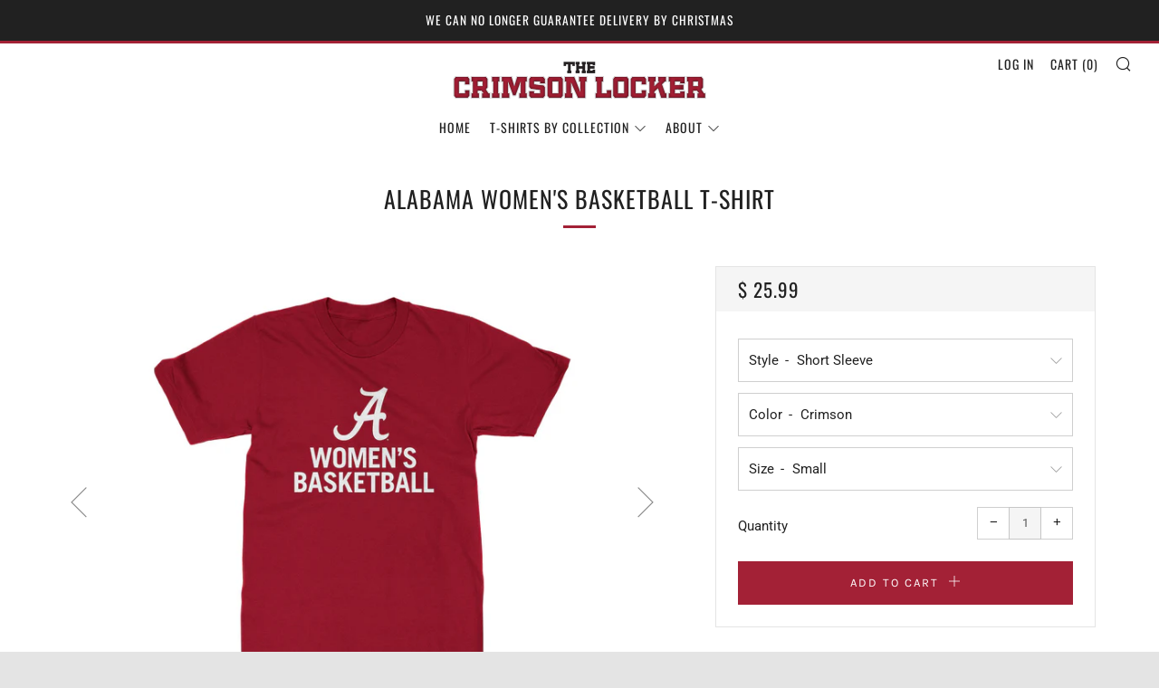

--- FILE ---
content_type: text/html; charset=utf-8
request_url: https://crimsonlocker.com/products/alabama-womens-basketball-t-shirt
body_size: 30772
content:
<!doctype html>
<!--[if IE 8]><html class="no-js lt-ie9" lang="en"> <![endif]-->
<!--[if IE 9 ]><html class="ie9 no-js"> <![endif]-->
<!--[if (gt IE 9)|!(IE)]><!--> <html class="no-js"> <!--<![endif]-->
<head>
  <meta name="facebook-domain-verification" content="43i42yzvo2txqdhuzws3o2adcw0jvx" />
  	<meta charset="utf-8">
  	<meta http-equiv="X-UA-Compatible" content="IE=edge,chrome=1">
  	<meta name="viewport" content="width=device-width, initial-scale=1.0, height=device-height, minimum-scale=1.0, user-scalable=0">
  	<meta name="theme-color" content="#a32136">
  	<link rel="canonical" href="https://crimsonlocker.com/products/alabama-womens-basketball-t-shirt">

  	
	    <link rel="shortcut icon" href="//crimsonlocker.com/cdn/shop/files/favicon_f2fc48a9-321b-4fdf-8e29-305df1f985f8_32x32.png?v=1614285535" type="image/png">
	

  	<!-- Title and description ================================================== -->
  	<title>
  	Alabama Women&#39;s Basketball T-shirt &ndash; The Crimson Locker | Licensed Apparel for Alabama Fans
  	</title>
  	
  		<meta name="description" content="100% cotton unisex featuring re-enforced seams for longer wear Product runs true to size Machine wash, tumble dry Soft, breathable and lightweight fabric">
  	 

  	<!-- /snippets/social-meta-tags.liquid -->




<meta property="og:site_name" content="The Crimson Locker | Licensed Apparel for Alabama Fans">
<meta property="og:url" content="https://crimsonlocker.com/products/alabama-womens-basketball-t-shirt">
<meta property="og:title" content="Alabama Women's Basketball T-shirt">
<meta property="og:type" content="product">
<meta property="og:description" content="100% cotton unisex featuring re-enforced seams for longer wear Product runs true to size Machine wash, tumble dry Soft, breathable and lightweight fabric">

  <meta property="og:price:amount" content="25.99">
  <meta property="og:price:currency" content="USD">

<meta property="og:image" content="http://crimsonlocker.com/cdn/shop/products/ALW04661WomensBasketball_Crimson_SSFF_1200x1200.jpg?v=1502309849"><meta property="og:image" content="http://crimsonlocker.com/cdn/shop/products/ALW04661WomensBasketball_White_SSFF_1200x1200.jpg?v=1502309849"><meta property="og:image" content="http://crimsonlocker.com/cdn/shop/products/ALW04661WomensBasketball_AthHeather_SSFF_1200x1200.jpg?v=1502309849">
<meta property="og:image:secure_url" content="https://crimsonlocker.com/cdn/shop/products/ALW04661WomensBasketball_Crimson_SSFF_1200x1200.jpg?v=1502309849"><meta property="og:image:secure_url" content="https://crimsonlocker.com/cdn/shop/products/ALW04661WomensBasketball_White_SSFF_1200x1200.jpg?v=1502309849"><meta property="og:image:secure_url" content="https://crimsonlocker.com/cdn/shop/products/ALW04661WomensBasketball_AthHeather_SSFF_1200x1200.jpg?v=1502309849">


<meta name="twitter:card" content="summary_large_image">
<meta name="twitter:title" content="Alabama Women's Basketball T-shirt">
<meta name="twitter:description" content="100% cotton unisex featuring re-enforced seams for longer wear Product runs true to size Machine wash, tumble dry Soft, breathable and lightweight fabric">


  	<!-- CSS ================================================== -->
	<link href="//crimsonlocker.com/cdn/shop/t/9/assets/main.scss.css?v=120497825710002015281766071573" rel="stylesheet" type="text/css" media="all" />

  	<!-- JS ================================================== -->
  	<script type="text/javascript">
		theme = {};
		theme.t = {};
		theme.map = {};
		theme.cart_ajax = true;
	</script>
  	<script src="//crimsonlocker.com/cdn/shop/t/9/assets/jquery.min.js?v=143819514376552347241547744303"></script>
  	<script src="//crimsonlocker.com/cdn/shop/t/9/assets/plugins-top.js?v=87282283004170285061547744324"></script>

  	

	<!-- Header hook for plugins ================================================== -->
  	<script>window.performance && window.performance.mark && window.performance.mark('shopify.content_for_header.start');</script><meta id="shopify-digital-wallet" name="shopify-digital-wallet" content="/7176093/digital_wallets/dialog">
<meta name="shopify-checkout-api-token" content="37882e22ae4fe3bd5b9845f0692d7435">
<meta id="in-context-paypal-metadata" data-shop-id="7176093" data-venmo-supported="true" data-environment="production" data-locale="en_US" data-paypal-v4="true" data-currency="USD">
<link rel="alternate" type="application/json+oembed" href="https://crimsonlocker.com/products/alabama-womens-basketball-t-shirt.oembed">
<script async="async" src="/checkouts/internal/preloads.js?locale=en-US"></script>
<link rel="preconnect" href="https://shop.app" crossorigin="anonymous">
<script async="async" src="https://shop.app/checkouts/internal/preloads.js?locale=en-US&shop_id=7176093" crossorigin="anonymous"></script>
<script id="apple-pay-shop-capabilities" type="application/json">{"shopId":7176093,"countryCode":"US","currencyCode":"USD","merchantCapabilities":["supports3DS"],"merchantId":"gid:\/\/shopify\/Shop\/7176093","merchantName":"The Crimson Locker | Licensed Apparel for Alabama Fans","requiredBillingContactFields":["postalAddress","email"],"requiredShippingContactFields":["postalAddress","email"],"shippingType":"shipping","supportedNetworks":["visa","masterCard","amex","discover","elo","jcb"],"total":{"type":"pending","label":"The Crimson Locker | Licensed Apparel for Alabama Fans","amount":"1.00"},"shopifyPaymentsEnabled":true,"supportsSubscriptions":true}</script>
<script id="shopify-features" type="application/json">{"accessToken":"37882e22ae4fe3bd5b9845f0692d7435","betas":["rich-media-storefront-analytics"],"domain":"crimsonlocker.com","predictiveSearch":true,"shopId":7176093,"locale":"en"}</script>
<script>var Shopify = Shopify || {};
Shopify.shop = "bamachampshirts.myshopify.com";
Shopify.locale = "en";
Shopify.currency = {"active":"USD","rate":"1.0"};
Shopify.country = "US";
Shopify.theme = {"name":"Venue","id":37385437272,"schema_name":"Venue","schema_version":"4.0.1","theme_store_id":836,"role":"main"};
Shopify.theme.handle = "null";
Shopify.theme.style = {"id":null,"handle":null};
Shopify.cdnHost = "crimsonlocker.com/cdn";
Shopify.routes = Shopify.routes || {};
Shopify.routes.root = "/";</script>
<script type="module">!function(o){(o.Shopify=o.Shopify||{}).modules=!0}(window);</script>
<script>!function(o){function n(){var o=[];function n(){o.push(Array.prototype.slice.apply(arguments))}return n.q=o,n}var t=o.Shopify=o.Shopify||{};t.loadFeatures=n(),t.autoloadFeatures=n()}(window);</script>
<script>
  window.ShopifyPay = window.ShopifyPay || {};
  window.ShopifyPay.apiHost = "shop.app\/pay";
  window.ShopifyPay.redirectState = null;
</script>
<script id="shop-js-analytics" type="application/json">{"pageType":"product"}</script>
<script defer="defer" async type="module" src="//crimsonlocker.com/cdn/shopifycloud/shop-js/modules/v2/client.init-shop-cart-sync_DtuiiIyl.en.esm.js"></script>
<script defer="defer" async type="module" src="//crimsonlocker.com/cdn/shopifycloud/shop-js/modules/v2/chunk.common_CUHEfi5Q.esm.js"></script>
<script type="module">
  await import("//crimsonlocker.com/cdn/shopifycloud/shop-js/modules/v2/client.init-shop-cart-sync_DtuiiIyl.en.esm.js");
await import("//crimsonlocker.com/cdn/shopifycloud/shop-js/modules/v2/chunk.common_CUHEfi5Q.esm.js");

  window.Shopify.SignInWithShop?.initShopCartSync?.({"fedCMEnabled":true,"windoidEnabled":true});

</script>
<script>
  window.Shopify = window.Shopify || {};
  if (!window.Shopify.featureAssets) window.Shopify.featureAssets = {};
  window.Shopify.featureAssets['shop-js'] = {"shop-cart-sync":["modules/v2/client.shop-cart-sync_DFoTY42P.en.esm.js","modules/v2/chunk.common_CUHEfi5Q.esm.js"],"init-fed-cm":["modules/v2/client.init-fed-cm_D2UNy1i2.en.esm.js","modules/v2/chunk.common_CUHEfi5Q.esm.js"],"init-shop-email-lookup-coordinator":["modules/v2/client.init-shop-email-lookup-coordinator_BQEe2rDt.en.esm.js","modules/v2/chunk.common_CUHEfi5Q.esm.js"],"shop-cash-offers":["modules/v2/client.shop-cash-offers_3CTtReFF.en.esm.js","modules/v2/chunk.common_CUHEfi5Q.esm.js","modules/v2/chunk.modal_BewljZkx.esm.js"],"shop-button":["modules/v2/client.shop-button_C6oxCjDL.en.esm.js","modules/v2/chunk.common_CUHEfi5Q.esm.js"],"init-windoid":["modules/v2/client.init-windoid_5pix8xhK.en.esm.js","modules/v2/chunk.common_CUHEfi5Q.esm.js"],"avatar":["modules/v2/client.avatar_BTnouDA3.en.esm.js"],"init-shop-cart-sync":["modules/v2/client.init-shop-cart-sync_DtuiiIyl.en.esm.js","modules/v2/chunk.common_CUHEfi5Q.esm.js"],"shop-toast-manager":["modules/v2/client.shop-toast-manager_BYv_8cH1.en.esm.js","modules/v2/chunk.common_CUHEfi5Q.esm.js"],"pay-button":["modules/v2/client.pay-button_FnF9EIkY.en.esm.js","modules/v2/chunk.common_CUHEfi5Q.esm.js"],"shop-login-button":["modules/v2/client.shop-login-button_CH1KUpOf.en.esm.js","modules/v2/chunk.common_CUHEfi5Q.esm.js","modules/v2/chunk.modal_BewljZkx.esm.js"],"init-customer-accounts-sign-up":["modules/v2/client.init-customer-accounts-sign-up_aj7QGgYS.en.esm.js","modules/v2/client.shop-login-button_CH1KUpOf.en.esm.js","modules/v2/chunk.common_CUHEfi5Q.esm.js","modules/v2/chunk.modal_BewljZkx.esm.js"],"init-shop-for-new-customer-accounts":["modules/v2/client.init-shop-for-new-customer-accounts_NbnYRf_7.en.esm.js","modules/v2/client.shop-login-button_CH1KUpOf.en.esm.js","modules/v2/chunk.common_CUHEfi5Q.esm.js","modules/v2/chunk.modal_BewljZkx.esm.js"],"init-customer-accounts":["modules/v2/client.init-customer-accounts_ppedhqCH.en.esm.js","modules/v2/client.shop-login-button_CH1KUpOf.en.esm.js","modules/v2/chunk.common_CUHEfi5Q.esm.js","modules/v2/chunk.modal_BewljZkx.esm.js"],"shop-follow-button":["modules/v2/client.shop-follow-button_CMIBBa6u.en.esm.js","modules/v2/chunk.common_CUHEfi5Q.esm.js","modules/v2/chunk.modal_BewljZkx.esm.js"],"lead-capture":["modules/v2/client.lead-capture_But0hIyf.en.esm.js","modules/v2/chunk.common_CUHEfi5Q.esm.js","modules/v2/chunk.modal_BewljZkx.esm.js"],"checkout-modal":["modules/v2/client.checkout-modal_BBxc70dQ.en.esm.js","modules/v2/chunk.common_CUHEfi5Q.esm.js","modules/v2/chunk.modal_BewljZkx.esm.js"],"shop-login":["modules/v2/client.shop-login_hM3Q17Kl.en.esm.js","modules/v2/chunk.common_CUHEfi5Q.esm.js","modules/v2/chunk.modal_BewljZkx.esm.js"],"payment-terms":["modules/v2/client.payment-terms_CAtGlQYS.en.esm.js","modules/v2/chunk.common_CUHEfi5Q.esm.js","modules/v2/chunk.modal_BewljZkx.esm.js"]};
</script>
<script>(function() {
  var isLoaded = false;
  function asyncLoad() {
    if (isLoaded) return;
    isLoaded = true;
    var urls = ["https:\/\/cdn-stamped-io.azureedge.net\/files\/shopify.v2.min.js?shop=bamachampshirts.myshopify.com","\/\/shopify.privy.com\/widget.js?shop=bamachampshirts.myshopify.com","https:\/\/chimpstatic.com\/mcjs-connected\/js\/users\/28daf54bfadf1deb13ab1baa9\/e24ac676926f88f96f6e79066.js?shop=bamachampshirts.myshopify.com","https:\/\/chimpstatic.com\/mcjs-connected\/js\/users\/28daf54bfadf1deb13ab1baa9\/f5e6f8164b4549c9be9edbb2e.js?shop=bamachampshirts.myshopify.com","https:\/\/cdn1.stamped.io\/files\/shopify.v2.min.js?shop=bamachampshirts.myshopify.com","https:\/\/app.adoric-om.com\/adoric.js?key=75bc37c4d091c2773525fa6fc3307578\u0026shop=bamachampshirts.myshopify.com","https:\/\/script.pop-convert.com\/new-micro\/production.pc.min.js?unique_id=bamachampshirts.myshopify.com\u0026shop=bamachampshirts.myshopify.com","https:\/\/cdn.s3.pop-convert.com\/pcjs.production.min.js?unique_id=bamachampshirts.myshopify.com\u0026shop=bamachampshirts.myshopify.com"];
    for (var i = 0; i < urls.length; i++) {
      var s = document.createElement('script');
      s.type = 'text/javascript';
      s.async = true;
      s.src = urls[i];
      var x = document.getElementsByTagName('script')[0];
      x.parentNode.insertBefore(s, x);
    }
  };
  if(window.attachEvent) {
    window.attachEvent('onload', asyncLoad);
  } else {
    window.addEventListener('load', asyncLoad, false);
  }
})();</script>
<script id="__st">var __st={"a":7176093,"offset":-18000,"reqid":"256a3079-cbda-4741-9d1a-99b1918bec98-1767685040","pageurl":"crimsonlocker.com\/products\/alabama-womens-basketball-t-shirt","u":"f21a5a965a27","p":"product","rtyp":"product","rid":11710773444};</script>
<script>window.ShopifyPaypalV4VisibilityTracking = true;</script>
<script id="captcha-bootstrap">!function(){'use strict';const t='contact',e='account',n='new_comment',o=[[t,t],['blogs',n],['comments',n],[t,'customer']],c=[[e,'customer_login'],[e,'guest_login'],[e,'recover_customer_password'],[e,'create_customer']],r=t=>t.map((([t,e])=>`form[action*='/${t}']:not([data-nocaptcha='true']) input[name='form_type'][value='${e}']`)).join(','),a=t=>()=>t?[...document.querySelectorAll(t)].map((t=>t.form)):[];function s(){const t=[...o],e=r(t);return a(e)}const i='password',u='form_key',d=['recaptcha-v3-token','g-recaptcha-response','h-captcha-response',i],f=()=>{try{return window.sessionStorage}catch{return}},m='__shopify_v',_=t=>t.elements[u];function p(t,e,n=!1){try{const o=window.sessionStorage,c=JSON.parse(o.getItem(e)),{data:r}=function(t){const{data:e,action:n}=t;return t[m]||n?{data:e,action:n}:{data:t,action:n}}(c);for(const[e,n]of Object.entries(r))t.elements[e]&&(t.elements[e].value=n);n&&o.removeItem(e)}catch(o){console.error('form repopulation failed',{error:o})}}const l='form_type',E='cptcha';function T(t){t.dataset[E]=!0}const w=window,h=w.document,L='Shopify',v='ce_forms',y='captcha';let A=!1;((t,e)=>{const n=(g='f06e6c50-85a8-45c8-87d0-21a2b65856fe',I='https://cdn.shopify.com/shopifycloud/storefront-forms-hcaptcha/ce_storefront_forms_captcha_hcaptcha.v1.5.2.iife.js',D={infoText:'Protected by hCaptcha',privacyText:'Privacy',termsText:'Terms'},(t,e,n)=>{const o=w[L][v],c=o.bindForm;if(c)return c(t,g,e,D).then(n);var r;o.q.push([[t,g,e,D],n]),r=I,A||(h.body.append(Object.assign(h.createElement('script'),{id:'captcha-provider',async:!0,src:r})),A=!0)});var g,I,D;w[L]=w[L]||{},w[L][v]=w[L][v]||{},w[L][v].q=[],w[L][y]=w[L][y]||{},w[L][y].protect=function(t,e){n(t,void 0,e),T(t)},Object.freeze(w[L][y]),function(t,e,n,w,h,L){const[v,y,A,g]=function(t,e,n){const i=e?o:[],u=t?c:[],d=[...i,...u],f=r(d),m=r(i),_=r(d.filter((([t,e])=>n.includes(e))));return[a(f),a(m),a(_),s()]}(w,h,L),I=t=>{const e=t.target;return e instanceof HTMLFormElement?e:e&&e.form},D=t=>v().includes(t);t.addEventListener('submit',(t=>{const e=I(t);if(!e)return;const n=D(e)&&!e.dataset.hcaptchaBound&&!e.dataset.recaptchaBound,o=_(e),c=g().includes(e)&&(!o||!o.value);(n||c)&&t.preventDefault(),c&&!n&&(function(t){try{if(!f())return;!function(t){const e=f();if(!e)return;const n=_(t);if(!n)return;const o=n.value;o&&e.removeItem(o)}(t);const e=Array.from(Array(32),(()=>Math.random().toString(36)[2])).join('');!function(t,e){_(t)||t.append(Object.assign(document.createElement('input'),{type:'hidden',name:u})),t.elements[u].value=e}(t,e),function(t,e){const n=f();if(!n)return;const o=[...t.querySelectorAll(`input[type='${i}']`)].map((({name:t})=>t)),c=[...d,...o],r={};for(const[a,s]of new FormData(t).entries())c.includes(a)||(r[a]=s);n.setItem(e,JSON.stringify({[m]:1,action:t.action,data:r}))}(t,e)}catch(e){console.error('failed to persist form',e)}}(e),e.submit())}));const S=(t,e)=>{t&&!t.dataset[E]&&(n(t,e.some((e=>e===t))),T(t))};for(const o of['focusin','change'])t.addEventListener(o,(t=>{const e=I(t);D(e)&&S(e,y())}));const B=e.get('form_key'),M=e.get(l),P=B&&M;t.addEventListener('DOMContentLoaded',(()=>{const t=y();if(P)for(const e of t)e.elements[l].value===M&&p(e,B);[...new Set([...A(),...v().filter((t=>'true'===t.dataset.shopifyCaptcha))])].forEach((e=>S(e,t)))}))}(h,new URLSearchParams(w.location.search),n,t,e,['guest_login'])})(!0,!0)}();</script>
<script integrity="sha256-4kQ18oKyAcykRKYeNunJcIwy7WH5gtpwJnB7kiuLZ1E=" data-source-attribution="shopify.loadfeatures" defer="defer" src="//crimsonlocker.com/cdn/shopifycloud/storefront/assets/storefront/load_feature-a0a9edcb.js" crossorigin="anonymous"></script>
<script crossorigin="anonymous" defer="defer" src="//crimsonlocker.com/cdn/shopifycloud/storefront/assets/shopify_pay/storefront-65b4c6d7.js?v=20250812"></script>
<script data-source-attribution="shopify.dynamic_checkout.dynamic.init">var Shopify=Shopify||{};Shopify.PaymentButton=Shopify.PaymentButton||{isStorefrontPortableWallets:!0,init:function(){window.Shopify.PaymentButton.init=function(){};var t=document.createElement("script");t.src="https://crimsonlocker.com/cdn/shopifycloud/portable-wallets/latest/portable-wallets.en.js",t.type="module",document.head.appendChild(t)}};
</script>
<script data-source-attribution="shopify.dynamic_checkout.buyer_consent">
  function portableWalletsHideBuyerConsent(e){var t=document.getElementById("shopify-buyer-consent"),n=document.getElementById("shopify-subscription-policy-button");t&&n&&(t.classList.add("hidden"),t.setAttribute("aria-hidden","true"),n.removeEventListener("click",e))}function portableWalletsShowBuyerConsent(e){var t=document.getElementById("shopify-buyer-consent"),n=document.getElementById("shopify-subscription-policy-button");t&&n&&(t.classList.remove("hidden"),t.removeAttribute("aria-hidden"),n.addEventListener("click",e))}window.Shopify?.PaymentButton&&(window.Shopify.PaymentButton.hideBuyerConsent=portableWalletsHideBuyerConsent,window.Shopify.PaymentButton.showBuyerConsent=portableWalletsShowBuyerConsent);
</script>
<script data-source-attribution="shopify.dynamic_checkout.cart.bootstrap">document.addEventListener("DOMContentLoaded",(function(){function t(){return document.querySelector("shopify-accelerated-checkout-cart, shopify-accelerated-checkout")}if(t())Shopify.PaymentButton.init();else{new MutationObserver((function(e,n){t()&&(Shopify.PaymentButton.init(),n.disconnect())})).observe(document.body,{childList:!0,subtree:!0})}}));
</script>
<link id="shopify-accelerated-checkout-styles" rel="stylesheet" media="screen" href="https://crimsonlocker.com/cdn/shopifycloud/portable-wallets/latest/accelerated-checkout-backwards-compat.css" crossorigin="anonymous">
<style id="shopify-accelerated-checkout-cart">
        #shopify-buyer-consent {
  margin-top: 1em;
  display: inline-block;
  width: 100%;
}

#shopify-buyer-consent.hidden {
  display: none;
}

#shopify-subscription-policy-button {
  background: none;
  border: none;
  padding: 0;
  text-decoration: underline;
  font-size: inherit;
  cursor: pointer;
}

#shopify-subscription-policy-button::before {
  box-shadow: none;
}

      </style>

<script>window.performance && window.performance.mark && window.performance.mark('shopify.content_for_header.end');</script>
<script>window.BOLD = window.BOLD || {};
    window.BOLD.common = window.BOLD.common || {};
    window.BOLD.common.Shopify = window.BOLD.common.Shopify || {};
    window.BOLD.common.Shopify.shop = {
      domain: 'crimsonlocker.com',
      permanent_domain: 'bamachampshirts.myshopify.com',
      url: 'https://crimsonlocker.com',
      secure_url: 'https://crimsonlocker.com',
      money_format: "$ {{amount}}",
      currency: "USD"
    };
    window.BOLD.common.Shopify.customer = {
      id: null,
      tags: null,
    };
    window.BOLD.common.Shopify.cart = {"note":null,"attributes":{},"original_total_price":0,"total_price":0,"total_discount":0,"total_weight":0.0,"item_count":0,"items":[],"requires_shipping":false,"currency":"USD","items_subtotal_price":0,"cart_level_discount_applications":[],"checkout_charge_amount":0};
    window.BOLD.common.template = 'product';window.BOLD.common.Shopify.formatMoney = function(money, format) {
        function n(t, e) {
            return "undefined" == typeof t ? e : t
        }
        function r(t, e, r, i) {
            if (e = n(e, 2),
                r = n(r, ","),
                i = n(i, "."),
            isNaN(t) || null == t)
                return 0;
            t = (t / 100).toFixed(e);
            var o = t.split(".")
                , a = o[0].replace(/(\d)(?=(\d\d\d)+(?!\d))/g, "$1" + r)
                , s = o[1] ? i + o[1] : "";
            return a + s
        }
        "string" == typeof money && (money = money.replace(".", ""));
        var i = ""
            , o = /\{\{\s*(\w+)\s*\}\}/
            , a = format || window.BOLD.common.Shopify.shop.money_format || window.Shopify.money_format || "$ {{ amount }}";
        switch (a.match(o)[1]) {
            case "amount":
                i = r(money, 2, ",", ".");
                break;
            case "amount_no_decimals":
                i = r(money, 0, ",", ".");
                break;
            case "amount_with_comma_separator":
                i = r(money, 2, ".", ",");
                break;
            case "amount_no_decimals_with_comma_separator":
                i = r(money, 0, ".", ",");
                break;
            case "amount_with_space_separator":
                i = r(money, 2, " ", ",");
                break;
            case "amount_no_decimals_with_space_separator":
                i = r(money, 0, " ", ",");
                break;
            case "amount_with_apostrophe_separator":
                i = r(money, 2, "'", ".");
                break;
        }
        return a.replace(o, i);
    };
    window.BOLD.common.Shopify.saveProduct = function (handle, product) {
      if (typeof handle === 'string' && typeof window.BOLD.common.Shopify.products[handle] === 'undefined') {
        if (typeof product === 'number') {
          window.BOLD.common.Shopify.handles[product] = handle;
          product = { id: product };
        }
        window.BOLD.common.Shopify.products[handle] = product;
      }
    };
    window.BOLD.common.Shopify.saveVariant = function (variant_id, variant) {
      if (typeof variant_id === 'number' && typeof window.BOLD.common.Shopify.variants[variant_id] === 'undefined') {
        window.BOLD.common.Shopify.variants[variant_id] = variant;
      }
    };window.BOLD.common.Shopify.products = window.BOLD.common.Shopify.products || {};
    window.BOLD.common.Shopify.variants = window.BOLD.common.Shopify.variants || {};
    window.BOLD.common.Shopify.handles = window.BOLD.common.Shopify.handles || {};window.BOLD.common.Shopify.handle = "alabama-womens-basketball-t-shirt"
window.BOLD.common.Shopify.saveProduct("alabama-womens-basketball-t-shirt", 11710773444);window.BOLD.common.Shopify.saveVariant(48214462980, { product_id: 11710773444, product_handle: "alabama-womens-basketball-t-shirt", price: 2599, group_id: '', csp_metafield: {}});window.BOLD.common.Shopify.saveVariant(48214463044, { product_id: 11710773444, product_handle: "alabama-womens-basketball-t-shirt", price: 2599, group_id: '', csp_metafield: {}});window.BOLD.common.Shopify.saveVariant(48214463108, { product_id: 11710773444, product_handle: "alabama-womens-basketball-t-shirt", price: 2599, group_id: '', csp_metafield: {}});window.BOLD.common.Shopify.saveVariant(48214463172, { product_id: 11710773444, product_handle: "alabama-womens-basketball-t-shirt", price: 2599, group_id: '', csp_metafield: {}});window.BOLD.common.Shopify.saveVariant(48214463236, { product_id: 11710773444, product_handle: "alabama-womens-basketball-t-shirt", price: 2799, group_id: '', csp_metafield: {}});window.BOLD.common.Shopify.saveVariant(48214463300, { product_id: 11710773444, product_handle: "alabama-womens-basketball-t-shirt", price: 2999, group_id: '', csp_metafield: {}});window.BOLD.common.Shopify.saveVariant(48214463364, { product_id: 11710773444, product_handle: "alabama-womens-basketball-t-shirt", price: 3199, group_id: '', csp_metafield: {}});window.BOLD.common.Shopify.saveVariant(48214463428, { product_id: 11710773444, product_handle: "alabama-womens-basketball-t-shirt", price: 3399, group_id: '', csp_metafield: {}});window.BOLD.common.Shopify.saveVariant(48214463492, { product_id: 11710773444, product_handle: "alabama-womens-basketball-t-shirt", price: 3599, group_id: '', csp_metafield: {}});window.BOLD.common.Shopify.saveVariant(48214463556, { product_id: 11710773444, product_handle: "alabama-womens-basketball-t-shirt", price: 2599, group_id: '', csp_metafield: {}});window.BOLD.common.Shopify.saveVariant(48214463620, { product_id: 11710773444, product_handle: "alabama-womens-basketball-t-shirt", price: 2599, group_id: '', csp_metafield: {}});window.BOLD.common.Shopify.saveVariant(48214463684, { product_id: 11710773444, product_handle: "alabama-womens-basketball-t-shirt", price: 2599, group_id: '', csp_metafield: {}});window.BOLD.common.Shopify.saveVariant(48214463748, { product_id: 11710773444, product_handle: "alabama-womens-basketball-t-shirt", price: 2599, group_id: '', csp_metafield: {}});window.BOLD.common.Shopify.saveVariant(48214463812, { product_id: 11710773444, product_handle: "alabama-womens-basketball-t-shirt", price: 2799, group_id: '', csp_metafield: {}});window.BOLD.common.Shopify.saveVariant(48214463876, { product_id: 11710773444, product_handle: "alabama-womens-basketball-t-shirt", price: 2999, group_id: '', csp_metafield: {}});window.BOLD.common.Shopify.saveVariant(48214463940, { product_id: 11710773444, product_handle: "alabama-womens-basketball-t-shirt", price: 3199, group_id: '', csp_metafield: {}});window.BOLD.common.Shopify.saveVariant(48214464004, { product_id: 11710773444, product_handle: "alabama-womens-basketball-t-shirt", price: 3399, group_id: '', csp_metafield: {}});window.BOLD.common.Shopify.saveVariant(48214464068, { product_id: 11710773444, product_handle: "alabama-womens-basketball-t-shirt", price: 3599, group_id: '', csp_metafield: {}});window.BOLD.common.Shopify.saveVariant(48214464132, { product_id: 11710773444, product_handle: "alabama-womens-basketball-t-shirt", price: 2599, group_id: '', csp_metafield: {}});window.BOLD.common.Shopify.saveVariant(48214464196, { product_id: 11710773444, product_handle: "alabama-womens-basketball-t-shirt", price: 2599, group_id: '', csp_metafield: {}});window.BOLD.common.Shopify.saveVariant(48214464260, { product_id: 11710773444, product_handle: "alabama-womens-basketball-t-shirt", price: 2599, group_id: '', csp_metafield: {}});window.BOLD.common.Shopify.saveVariant(48214464324, { product_id: 11710773444, product_handle: "alabama-womens-basketball-t-shirt", price: 2599, group_id: '', csp_metafield: {}});window.BOLD.common.Shopify.saveVariant(48214464388, { product_id: 11710773444, product_handle: "alabama-womens-basketball-t-shirt", price: 2799, group_id: '', csp_metafield: {}});window.BOLD.common.Shopify.saveVariant(48214464452, { product_id: 11710773444, product_handle: "alabama-womens-basketball-t-shirt", price: 2999, group_id: '', csp_metafield: {}});window.BOLD.common.Shopify.saveVariant(48214464516, { product_id: 11710773444, product_handle: "alabama-womens-basketball-t-shirt", price: 3199, group_id: '', csp_metafield: {}});window.BOLD.common.Shopify.saveVariant(48214464580, { product_id: 11710773444, product_handle: "alabama-womens-basketball-t-shirt", price: 3399, group_id: '', csp_metafield: {}});window.BOLD.common.Shopify.saveVariant(48214464644, { product_id: 11710773444, product_handle: "alabama-womens-basketball-t-shirt", price: 3599, group_id: '', csp_metafield: {}});window.BOLD.common.Shopify.saveVariant(48214464708, { product_id: 11710773444, product_handle: "alabama-womens-basketball-t-shirt", price: 3199, group_id: '', csp_metafield: {}});window.BOLD.common.Shopify.saveVariant(48214464772, { product_id: 11710773444, product_handle: "alabama-womens-basketball-t-shirt", price: 3199, group_id: '', csp_metafield: {}});window.BOLD.common.Shopify.saveVariant(48214464836, { product_id: 11710773444, product_handle: "alabama-womens-basketball-t-shirt", price: 3199, group_id: '', csp_metafield: {}});window.BOLD.common.Shopify.saveVariant(48214464900, { product_id: 11710773444, product_handle: "alabama-womens-basketball-t-shirt", price: 3199, group_id: '', csp_metafield: {}});window.BOLD.common.Shopify.saveVariant(48214464964, { product_id: 11710773444, product_handle: "alabama-womens-basketball-t-shirt", price: 3399, group_id: '', csp_metafield: {}});window.BOLD.common.Shopify.saveVariant(48214465028, { product_id: 11710773444, product_handle: "alabama-womens-basketball-t-shirt", price: 3599, group_id: '', csp_metafield: {}});window.BOLD.common.Shopify.saveVariant(48214465092, { product_id: 11710773444, product_handle: "alabama-womens-basketball-t-shirt", price: 3799, group_id: '', csp_metafield: {}});window.BOLD.common.Shopify.saveVariant(48214465156, { product_id: 11710773444, product_handle: "alabama-womens-basketball-t-shirt", price: 3199, group_id: '', csp_metafield: {}});window.BOLD.common.Shopify.saveVariant(48214465220, { product_id: 11710773444, product_handle: "alabama-womens-basketball-t-shirt", price: 3199, group_id: '', csp_metafield: {}});window.BOLD.common.Shopify.saveVariant(48214465284, { product_id: 11710773444, product_handle: "alabama-womens-basketball-t-shirt", price: 3199, group_id: '', csp_metafield: {}});window.BOLD.common.Shopify.saveVariant(48214465348, { product_id: 11710773444, product_handle: "alabama-womens-basketball-t-shirt", price: 3199, group_id: '', csp_metafield: {}});window.BOLD.common.Shopify.saveVariant(48214465412, { product_id: 11710773444, product_handle: "alabama-womens-basketball-t-shirt", price: 3399, group_id: '', csp_metafield: {}});window.BOLD.common.Shopify.saveVariant(48214465476, { product_id: 11710773444, product_handle: "alabama-womens-basketball-t-shirt", price: 3599, group_id: '', csp_metafield: {}});window.BOLD.common.Shopify.saveVariant(48214465540, { product_id: 11710773444, product_handle: "alabama-womens-basketball-t-shirt", price: 3799, group_id: '', csp_metafield: {}});window.BOLD.common.Shopify.saveVariant(48214465732, { product_id: 11710773444, product_handle: "alabama-womens-basketball-t-shirt", price: 3199, group_id: '', csp_metafield: {}});window.BOLD.common.Shopify.saveVariant(48214465796, { product_id: 11710773444, product_handle: "alabama-womens-basketball-t-shirt", price: 3199, group_id: '', csp_metafield: {}});window.BOLD.common.Shopify.saveVariant(48214465860, { product_id: 11710773444, product_handle: "alabama-womens-basketball-t-shirt", price: 3199, group_id: '', csp_metafield: {}});window.BOLD.common.Shopify.saveVariant(48214465924, { product_id: 11710773444, product_handle: "alabama-womens-basketball-t-shirt", price: 3199, group_id: '', csp_metafield: {}});window.BOLD.common.Shopify.saveVariant(48214465988, { product_id: 11710773444, product_handle: "alabama-womens-basketball-t-shirt", price: 3399, group_id: '', csp_metafield: {}});window.BOLD.common.Shopify.saveVariant(48214466052, { product_id: 11710773444, product_handle: "alabama-womens-basketball-t-shirt", price: 3599, group_id: '', csp_metafield: {}});window.BOLD.common.Shopify.saveVariant(48214466116, { product_id: 11710773444, product_handle: "alabama-womens-basketball-t-shirt", price: 3799, group_id: '', csp_metafield: {}});window.BOLD.apps_installed = {"Product Upsell":3} || {};window.BOLD.common.Shopify.metafields = window.BOLD.common.Shopify.metafields || {};window.BOLD.common.Shopify.metafields["bold_rp"] = {};window.BOLD.common.Shopify.metafields["bold_csp_defaults"] = {};</script><link href="//crimsonlocker.com/cdn/shop/t/9/assets/bold-upsell.css?668" rel="stylesheet" type="text/css" media="all" />
<link href="//crimsonlocker.com/cdn/shop/t/9/assets/bold-upsell-custom.css?668" rel="stylesheet" type="text/css" media="all" /><link href="https://monorail-edge.shopifysvc.com" rel="dns-prefetch">
<script>(function(){if ("sendBeacon" in navigator && "performance" in window) {try {var session_token_from_headers = performance.getEntriesByType('navigation')[0].serverTiming.find(x => x.name == '_s').description;} catch {var session_token_from_headers = undefined;}var session_cookie_matches = document.cookie.match(/_shopify_s=([^;]*)/);var session_token_from_cookie = session_cookie_matches && session_cookie_matches.length === 2 ? session_cookie_matches[1] : "";var session_token = session_token_from_headers || session_token_from_cookie || "";function handle_abandonment_event(e) {var entries = performance.getEntries().filter(function(entry) {return /monorail-edge.shopifysvc.com/.test(entry.name);});if (!window.abandonment_tracked && entries.length === 0) {window.abandonment_tracked = true;var currentMs = Date.now();var navigation_start = performance.timing.navigationStart;var payload = {shop_id: 7176093,url: window.location.href,navigation_start,duration: currentMs - navigation_start,session_token,page_type: "product"};window.navigator.sendBeacon("https://monorail-edge.shopifysvc.com/v1/produce", JSON.stringify({schema_id: "online_store_buyer_site_abandonment/1.1",payload: payload,metadata: {event_created_at_ms: currentMs,event_sent_at_ms: currentMs}}));}}window.addEventListener('pagehide', handle_abandonment_event);}}());</script>
<script id="web-pixels-manager-setup">(function e(e,d,r,n,o){if(void 0===o&&(o={}),!Boolean(null===(a=null===(i=window.Shopify)||void 0===i?void 0:i.analytics)||void 0===a?void 0:a.replayQueue)){var i,a;window.Shopify=window.Shopify||{};var t=window.Shopify;t.analytics=t.analytics||{};var s=t.analytics;s.replayQueue=[],s.publish=function(e,d,r){return s.replayQueue.push([e,d,r]),!0};try{self.performance.mark("wpm:start")}catch(e){}var l=function(){var e={modern:/Edge?\/(1{2}[4-9]|1[2-9]\d|[2-9]\d{2}|\d{4,})\.\d+(\.\d+|)|Firefox\/(1{2}[4-9]|1[2-9]\d|[2-9]\d{2}|\d{4,})\.\d+(\.\d+|)|Chrom(ium|e)\/(9{2}|\d{3,})\.\d+(\.\d+|)|(Maci|X1{2}).+ Version\/(15\.\d+|(1[6-9]|[2-9]\d|\d{3,})\.\d+)([,.]\d+|)( \(\w+\)|)( Mobile\/\w+|) Safari\/|Chrome.+OPR\/(9{2}|\d{3,})\.\d+\.\d+|(CPU[ +]OS|iPhone[ +]OS|CPU[ +]iPhone|CPU IPhone OS|CPU iPad OS)[ +]+(15[._]\d+|(1[6-9]|[2-9]\d|\d{3,})[._]\d+)([._]\d+|)|Android:?[ /-](13[3-9]|1[4-9]\d|[2-9]\d{2}|\d{4,})(\.\d+|)(\.\d+|)|Android.+Firefox\/(13[5-9]|1[4-9]\d|[2-9]\d{2}|\d{4,})\.\d+(\.\d+|)|Android.+Chrom(ium|e)\/(13[3-9]|1[4-9]\d|[2-9]\d{2}|\d{4,})\.\d+(\.\d+|)|SamsungBrowser\/([2-9]\d|\d{3,})\.\d+/,legacy:/Edge?\/(1[6-9]|[2-9]\d|\d{3,})\.\d+(\.\d+|)|Firefox\/(5[4-9]|[6-9]\d|\d{3,})\.\d+(\.\d+|)|Chrom(ium|e)\/(5[1-9]|[6-9]\d|\d{3,})\.\d+(\.\d+|)([\d.]+$|.*Safari\/(?![\d.]+ Edge\/[\d.]+$))|(Maci|X1{2}).+ Version\/(10\.\d+|(1[1-9]|[2-9]\d|\d{3,})\.\d+)([,.]\d+|)( \(\w+\)|)( Mobile\/\w+|) Safari\/|Chrome.+OPR\/(3[89]|[4-9]\d|\d{3,})\.\d+\.\d+|(CPU[ +]OS|iPhone[ +]OS|CPU[ +]iPhone|CPU IPhone OS|CPU iPad OS)[ +]+(10[._]\d+|(1[1-9]|[2-9]\d|\d{3,})[._]\d+)([._]\d+|)|Android:?[ /-](13[3-9]|1[4-9]\d|[2-9]\d{2}|\d{4,})(\.\d+|)(\.\d+|)|Mobile Safari.+OPR\/([89]\d|\d{3,})\.\d+\.\d+|Android.+Firefox\/(13[5-9]|1[4-9]\d|[2-9]\d{2}|\d{4,})\.\d+(\.\d+|)|Android.+Chrom(ium|e)\/(13[3-9]|1[4-9]\d|[2-9]\d{2}|\d{4,})\.\d+(\.\d+|)|Android.+(UC? ?Browser|UCWEB|U3)[ /]?(15\.([5-9]|\d{2,})|(1[6-9]|[2-9]\d|\d{3,})\.\d+)\.\d+|SamsungBrowser\/(5\.\d+|([6-9]|\d{2,})\.\d+)|Android.+MQ{2}Browser\/(14(\.(9|\d{2,})|)|(1[5-9]|[2-9]\d|\d{3,})(\.\d+|))(\.\d+|)|K[Aa][Ii]OS\/(3\.\d+|([4-9]|\d{2,})\.\d+)(\.\d+|)/},d=e.modern,r=e.legacy,n=navigator.userAgent;return n.match(d)?"modern":n.match(r)?"legacy":"unknown"}(),u="modern"===l?"modern":"legacy",c=(null!=n?n:{modern:"",legacy:""})[u],f=function(e){return[e.baseUrl,"/wpm","/b",e.hashVersion,"modern"===e.buildTarget?"m":"l",".js"].join("")}({baseUrl:d,hashVersion:r,buildTarget:u}),m=function(e){var d=e.version,r=e.bundleTarget,n=e.surface,o=e.pageUrl,i=e.monorailEndpoint;return{emit:function(e){var a=e.status,t=e.errorMsg,s=(new Date).getTime(),l=JSON.stringify({metadata:{event_sent_at_ms:s},events:[{schema_id:"web_pixels_manager_load/3.1",payload:{version:d,bundle_target:r,page_url:o,status:a,surface:n,error_msg:t},metadata:{event_created_at_ms:s}}]});if(!i)return console&&console.warn&&console.warn("[Web Pixels Manager] No Monorail endpoint provided, skipping logging."),!1;try{return self.navigator.sendBeacon.bind(self.navigator)(i,l)}catch(e){}var u=new XMLHttpRequest;try{return u.open("POST",i,!0),u.setRequestHeader("Content-Type","text/plain"),u.send(l),!0}catch(e){return console&&console.warn&&console.warn("[Web Pixels Manager] Got an unhandled error while logging to Monorail."),!1}}}}({version:r,bundleTarget:l,surface:e.surface,pageUrl:self.location.href,monorailEndpoint:e.monorailEndpoint});try{o.browserTarget=l,function(e){var d=e.src,r=e.async,n=void 0===r||r,o=e.onload,i=e.onerror,a=e.sri,t=e.scriptDataAttributes,s=void 0===t?{}:t,l=document.createElement("script"),u=document.querySelector("head"),c=document.querySelector("body");if(l.async=n,l.src=d,a&&(l.integrity=a,l.crossOrigin="anonymous"),s)for(var f in s)if(Object.prototype.hasOwnProperty.call(s,f))try{l.dataset[f]=s[f]}catch(e){}if(o&&l.addEventListener("load",o),i&&l.addEventListener("error",i),u)u.appendChild(l);else{if(!c)throw new Error("Did not find a head or body element to append the script");c.appendChild(l)}}({src:f,async:!0,onload:function(){if(!function(){var e,d;return Boolean(null===(d=null===(e=window.Shopify)||void 0===e?void 0:e.analytics)||void 0===d?void 0:d.initialized)}()){var d=window.webPixelsManager.init(e)||void 0;if(d){var r=window.Shopify.analytics;r.replayQueue.forEach((function(e){var r=e[0],n=e[1],o=e[2];d.publishCustomEvent(r,n,o)})),r.replayQueue=[],r.publish=d.publishCustomEvent,r.visitor=d.visitor,r.initialized=!0}}},onerror:function(){return m.emit({status:"failed",errorMsg:"".concat(f," has failed to load")})},sri:function(e){var d=/^sha384-[A-Za-z0-9+/=]+$/;return"string"==typeof e&&d.test(e)}(c)?c:"",scriptDataAttributes:o}),m.emit({status:"loading"})}catch(e){m.emit({status:"failed",errorMsg:(null==e?void 0:e.message)||"Unknown error"})}}})({shopId: 7176093,storefrontBaseUrl: "https://crimsonlocker.com",extensionsBaseUrl: "https://extensions.shopifycdn.com/cdn/shopifycloud/web-pixels-manager",monorailEndpoint: "https://monorail-edge.shopifysvc.com/unstable/produce_batch",surface: "storefront-renderer",enabledBetaFlags: ["2dca8a86","a0d5f9d2"],webPixelsConfigList: [{"id":"755761434","configuration":"{\"config\":\"{\\\"pixel_id\\\":\\\"G-7ESLKYXZYF\\\",\\\"gtag_events\\\":[{\\\"type\\\":\\\"purchase\\\",\\\"action_label\\\":\\\"G-7ESLKYXZYF\\\"},{\\\"type\\\":\\\"page_view\\\",\\\"action_label\\\":\\\"G-7ESLKYXZYF\\\"},{\\\"type\\\":\\\"view_item\\\",\\\"action_label\\\":\\\"G-7ESLKYXZYF\\\"},{\\\"type\\\":\\\"search\\\",\\\"action_label\\\":\\\"G-7ESLKYXZYF\\\"},{\\\"type\\\":\\\"add_to_cart\\\",\\\"action_label\\\":\\\"G-7ESLKYXZYF\\\"},{\\\"type\\\":\\\"begin_checkout\\\",\\\"action_label\\\":\\\"G-7ESLKYXZYF\\\"},{\\\"type\\\":\\\"add_payment_info\\\",\\\"action_label\\\":\\\"G-7ESLKYXZYF\\\"}],\\\"enable_monitoring_mode\\\":false}\"}","eventPayloadVersion":"v1","runtimeContext":"OPEN","scriptVersion":"b2a88bafab3e21179ed38636efcd8a93","type":"APP","apiClientId":1780363,"privacyPurposes":[],"dataSharingAdjustments":{"protectedCustomerApprovalScopes":["read_customer_address","read_customer_email","read_customer_name","read_customer_personal_data","read_customer_phone"]}},{"id":"677151002","configuration":"{\"pixelCode\":\"C7EALROR5MNO4AGFLFM0\"}","eventPayloadVersion":"v1","runtimeContext":"STRICT","scriptVersion":"22e92c2ad45662f435e4801458fb78cc","type":"APP","apiClientId":4383523,"privacyPurposes":["ANALYTICS","MARKETING","SALE_OF_DATA"],"dataSharingAdjustments":{"protectedCustomerApprovalScopes":["read_customer_address","read_customer_email","read_customer_name","read_customer_personal_data","read_customer_phone"]}},{"id":"655622426","configuration":"{\"shopId\":\"7176093\",\"domainId\":\"66cf79120a1091001d2197b9\",\"userId\":\"66cf79120a1091001d2197b8\"}","eventPayloadVersion":"v1","runtimeContext":"STRICT","scriptVersion":"524763c7ffe150f5758729a0c55dcfca","type":"APP","apiClientId":3255653,"privacyPurposes":["ANALYTICS","MARKETING","SALE_OF_DATA"],"dataSharingAdjustments":{"protectedCustomerApprovalScopes":["read_customer_address","read_customer_email","read_customer_name","read_customer_personal_data","read_customer_phone"]}},{"id":"336101658","configuration":"{\"pixel_id\":\"970034293127264\",\"pixel_type\":\"facebook_pixel\",\"metaapp_system_user_token\":\"-\"}","eventPayloadVersion":"v1","runtimeContext":"OPEN","scriptVersion":"ca16bc87fe92b6042fbaa3acc2fbdaa6","type":"APP","apiClientId":2329312,"privacyPurposes":["ANALYTICS","MARKETING","SALE_OF_DATA"],"dataSharingAdjustments":{"protectedCustomerApprovalScopes":["read_customer_address","read_customer_email","read_customer_name","read_customer_personal_data","read_customer_phone"]}},{"id":"167641370","configuration":"{\"tagID\":\"2612772547054\"}","eventPayloadVersion":"v1","runtimeContext":"STRICT","scriptVersion":"18031546ee651571ed29edbe71a3550b","type":"APP","apiClientId":3009811,"privacyPurposes":["ANALYTICS","MARKETING","SALE_OF_DATA"],"dataSharingAdjustments":{"protectedCustomerApprovalScopes":["read_customer_address","read_customer_email","read_customer_name","read_customer_personal_data","read_customer_phone"]}},{"id":"151126298","eventPayloadVersion":"v1","runtimeContext":"LAX","scriptVersion":"1","type":"CUSTOM","privacyPurposes":["ANALYTICS"],"name":"Google Analytics tag (migrated)"},{"id":"shopify-app-pixel","configuration":"{}","eventPayloadVersion":"v1","runtimeContext":"STRICT","scriptVersion":"0450","apiClientId":"shopify-pixel","type":"APP","privacyPurposes":["ANALYTICS","MARKETING"]},{"id":"shopify-custom-pixel","eventPayloadVersion":"v1","runtimeContext":"LAX","scriptVersion":"0450","apiClientId":"shopify-pixel","type":"CUSTOM","privacyPurposes":["ANALYTICS","MARKETING"]}],isMerchantRequest: false,initData: {"shop":{"name":"The Crimson Locker | Licensed Apparel for Alabama Fans","paymentSettings":{"currencyCode":"USD"},"myshopifyDomain":"bamachampshirts.myshopify.com","countryCode":"US","storefrontUrl":"https:\/\/crimsonlocker.com"},"customer":null,"cart":null,"checkout":null,"productVariants":[{"price":{"amount":25.99,"currencyCode":"USD"},"product":{"title":"Alabama Women's Basketball T-shirt","vendor":"Weezabi, LLC","id":"11710773444","untranslatedTitle":"Alabama Women's Basketball T-shirt","url":"\/products\/alabama-womens-basketball-t-shirt","type":"UA T-shirt"},"id":"48214462980","image":{"src":"\/\/crimsonlocker.com\/cdn\/shop\/products\/ALW04661WomensBasketball_Crimson_SSFF.jpg?v=1502309849"},"sku":"W04661-11","title":"Short Sleeve \/ Crimson \/ Small","untranslatedTitle":"Short Sleeve \/ Crimson \/ Small"},{"price":{"amount":25.99,"currencyCode":"USD"},"product":{"title":"Alabama Women's Basketball T-shirt","vendor":"Weezabi, LLC","id":"11710773444","untranslatedTitle":"Alabama Women's Basketball T-shirt","url":"\/products\/alabama-womens-basketball-t-shirt","type":"UA T-shirt"},"id":"48214463044","image":{"src":"\/\/crimsonlocker.com\/cdn\/shop\/products\/ALW04661WomensBasketball_Crimson_SSFF.jpg?v=1502309849"},"sku":"W04661-12","title":"Short Sleeve \/ Crimson \/ Medium","untranslatedTitle":"Short Sleeve \/ Crimson \/ Medium"},{"price":{"amount":25.99,"currencyCode":"USD"},"product":{"title":"Alabama Women's Basketball T-shirt","vendor":"Weezabi, LLC","id":"11710773444","untranslatedTitle":"Alabama Women's Basketball T-shirt","url":"\/products\/alabama-womens-basketball-t-shirt","type":"UA T-shirt"},"id":"48214463108","image":{"src":"\/\/crimsonlocker.com\/cdn\/shop\/products\/ALW04661WomensBasketball_Crimson_SSFF.jpg?v=1502309849"},"sku":"W04661-13","title":"Short Sleeve \/ Crimson \/ Large","untranslatedTitle":"Short Sleeve \/ Crimson \/ Large"},{"price":{"amount":25.99,"currencyCode":"USD"},"product":{"title":"Alabama Women's Basketball T-shirt","vendor":"Weezabi, LLC","id":"11710773444","untranslatedTitle":"Alabama Women's Basketball T-shirt","url":"\/products\/alabama-womens-basketball-t-shirt","type":"UA T-shirt"},"id":"48214463172","image":{"src":"\/\/crimsonlocker.com\/cdn\/shop\/products\/ALW04661WomensBasketball_Crimson_SSFF.jpg?v=1502309849"},"sku":"W04661-14","title":"Short Sleeve \/ Crimson \/ XL","untranslatedTitle":"Short Sleeve \/ Crimson \/ XL"},{"price":{"amount":27.99,"currencyCode":"USD"},"product":{"title":"Alabama Women's Basketball T-shirt","vendor":"Weezabi, LLC","id":"11710773444","untranslatedTitle":"Alabama Women's Basketball T-shirt","url":"\/products\/alabama-womens-basketball-t-shirt","type":"UA T-shirt"},"id":"48214463236","image":{"src":"\/\/crimsonlocker.com\/cdn\/shop\/products\/ALW04661WomensBasketball_Crimson_SSFF.jpg?v=1502309849"},"sku":"W04661-15","title":"Short Sleeve \/ Crimson \/ 2XL","untranslatedTitle":"Short Sleeve \/ Crimson \/ 2XL"},{"price":{"amount":29.99,"currencyCode":"USD"},"product":{"title":"Alabama Women's Basketball T-shirt","vendor":"Weezabi, LLC","id":"11710773444","untranslatedTitle":"Alabama Women's Basketball T-shirt","url":"\/products\/alabama-womens-basketball-t-shirt","type":"UA T-shirt"},"id":"48214463300","image":{"src":"\/\/crimsonlocker.com\/cdn\/shop\/products\/ALW04661WomensBasketball_Crimson_SSFF.jpg?v=1502309849"},"sku":"W04661-16","title":"Short Sleeve \/ Crimson \/ 3XL","untranslatedTitle":"Short Sleeve \/ Crimson \/ 3XL"},{"price":{"amount":31.99,"currencyCode":"USD"},"product":{"title":"Alabama Women's Basketball T-shirt","vendor":"Weezabi, LLC","id":"11710773444","untranslatedTitle":"Alabama Women's Basketball T-shirt","url":"\/products\/alabama-womens-basketball-t-shirt","type":"UA T-shirt"},"id":"48214463364","image":{"src":"\/\/crimsonlocker.com\/cdn\/shop\/products\/ALW04661WomensBasketball_Crimson_SSFF.jpg?v=1502309849"},"sku":"W04661-17","title":"Short Sleeve \/ Crimson \/ 4XL","untranslatedTitle":"Short Sleeve \/ Crimson \/ 4XL"},{"price":{"amount":33.99,"currencyCode":"USD"},"product":{"title":"Alabama Women's Basketball T-shirt","vendor":"Weezabi, LLC","id":"11710773444","untranslatedTitle":"Alabama Women's Basketball T-shirt","url":"\/products\/alabama-womens-basketball-t-shirt","type":"UA T-shirt"},"id":"48214463428","image":{"src":"\/\/crimsonlocker.com\/cdn\/shop\/products\/ALW04661WomensBasketball_Crimson_SSFF.jpg?v=1502309849"},"sku":"W04661-18","title":"Short Sleeve \/ Crimson \/ 5XL","untranslatedTitle":"Short Sleeve \/ Crimson \/ 5XL"},{"price":{"amount":35.99,"currencyCode":"USD"},"product":{"title":"Alabama Women's Basketball T-shirt","vendor":"Weezabi, LLC","id":"11710773444","untranslatedTitle":"Alabama Women's Basketball T-shirt","url":"\/products\/alabama-womens-basketball-t-shirt","type":"UA T-shirt"},"id":"48214463492","image":{"src":"\/\/crimsonlocker.com\/cdn\/shop\/products\/ALW04661WomensBasketball_Crimson_SSFF.jpg?v=1502309849"},"sku":"W04661-19","title":"Short Sleeve \/ Crimson \/ 6XL","untranslatedTitle":"Short Sleeve \/ Crimson \/ 6XL"},{"price":{"amount":25.99,"currencyCode":"USD"},"product":{"title":"Alabama Women's Basketball T-shirt","vendor":"Weezabi, LLC","id":"11710773444","untranslatedTitle":"Alabama Women's Basketball T-shirt","url":"\/products\/alabama-womens-basketball-t-shirt","type":"UA T-shirt"},"id":"48214463556","image":{"src":"\/\/crimsonlocker.com\/cdn\/shop\/products\/ALW04661WomensBasketball_White_SSFF.jpg?v=1502309849"},"sku":"W04661-31","title":"Short Sleeve \/ White \/ Small","untranslatedTitle":"Short Sleeve \/ White \/ Small"},{"price":{"amount":25.99,"currencyCode":"USD"},"product":{"title":"Alabama Women's Basketball T-shirt","vendor":"Weezabi, LLC","id":"11710773444","untranslatedTitle":"Alabama Women's Basketball T-shirt","url":"\/products\/alabama-womens-basketball-t-shirt","type":"UA T-shirt"},"id":"48214463620","image":{"src":"\/\/crimsonlocker.com\/cdn\/shop\/products\/ALW04661WomensBasketball_White_SSFF.jpg?v=1502309849"},"sku":"W04661-32","title":"Short Sleeve \/ White \/ Medium","untranslatedTitle":"Short Sleeve \/ White \/ Medium"},{"price":{"amount":25.99,"currencyCode":"USD"},"product":{"title":"Alabama Women's Basketball T-shirt","vendor":"Weezabi, LLC","id":"11710773444","untranslatedTitle":"Alabama Women's Basketball T-shirt","url":"\/products\/alabama-womens-basketball-t-shirt","type":"UA T-shirt"},"id":"48214463684","image":{"src":"\/\/crimsonlocker.com\/cdn\/shop\/products\/ALW04661WomensBasketball_White_SSFF.jpg?v=1502309849"},"sku":"W04661-33","title":"Short Sleeve \/ White \/ Large","untranslatedTitle":"Short Sleeve \/ White \/ Large"},{"price":{"amount":25.99,"currencyCode":"USD"},"product":{"title":"Alabama Women's Basketball T-shirt","vendor":"Weezabi, LLC","id":"11710773444","untranslatedTitle":"Alabama Women's Basketball T-shirt","url":"\/products\/alabama-womens-basketball-t-shirt","type":"UA T-shirt"},"id":"48214463748","image":{"src":"\/\/crimsonlocker.com\/cdn\/shop\/products\/ALW04661WomensBasketball_White_SSFF.jpg?v=1502309849"},"sku":"W04661-34","title":"Short Sleeve \/ White \/ XL","untranslatedTitle":"Short Sleeve \/ White \/ XL"},{"price":{"amount":27.99,"currencyCode":"USD"},"product":{"title":"Alabama Women's Basketball T-shirt","vendor":"Weezabi, LLC","id":"11710773444","untranslatedTitle":"Alabama Women's Basketball T-shirt","url":"\/products\/alabama-womens-basketball-t-shirt","type":"UA T-shirt"},"id":"48214463812","image":{"src":"\/\/crimsonlocker.com\/cdn\/shop\/products\/ALW04661WomensBasketball_White_SSFF.jpg?v=1502309849"},"sku":"W04661-35","title":"Short Sleeve \/ White \/ 2XL","untranslatedTitle":"Short Sleeve \/ White \/ 2XL"},{"price":{"amount":29.99,"currencyCode":"USD"},"product":{"title":"Alabama Women's Basketball T-shirt","vendor":"Weezabi, LLC","id":"11710773444","untranslatedTitle":"Alabama Women's Basketball T-shirt","url":"\/products\/alabama-womens-basketball-t-shirt","type":"UA T-shirt"},"id":"48214463876","image":{"src":"\/\/crimsonlocker.com\/cdn\/shop\/products\/ALW04661WomensBasketball_White_SSFF.jpg?v=1502309849"},"sku":"W04661-36","title":"Short Sleeve \/ White \/ 3XL","untranslatedTitle":"Short Sleeve \/ White \/ 3XL"},{"price":{"amount":31.99,"currencyCode":"USD"},"product":{"title":"Alabama Women's Basketball T-shirt","vendor":"Weezabi, LLC","id":"11710773444","untranslatedTitle":"Alabama Women's Basketball T-shirt","url":"\/products\/alabama-womens-basketball-t-shirt","type":"UA T-shirt"},"id":"48214463940","image":{"src":"\/\/crimsonlocker.com\/cdn\/shop\/products\/ALW04661WomensBasketball_White_SSFF.jpg?v=1502309849"},"sku":"W04661-37","title":"Short Sleeve \/ White \/ 4XL","untranslatedTitle":"Short Sleeve \/ White \/ 4XL"},{"price":{"amount":33.99,"currencyCode":"USD"},"product":{"title":"Alabama Women's Basketball T-shirt","vendor":"Weezabi, LLC","id":"11710773444","untranslatedTitle":"Alabama Women's Basketball T-shirt","url":"\/products\/alabama-womens-basketball-t-shirt","type":"UA T-shirt"},"id":"48214464004","image":{"src":"\/\/crimsonlocker.com\/cdn\/shop\/products\/ALW04661WomensBasketball_White_SSFF.jpg?v=1502309849"},"sku":"W04661-38","title":"Short Sleeve \/ White \/ 5XL","untranslatedTitle":"Short Sleeve \/ White \/ 5XL"},{"price":{"amount":35.99,"currencyCode":"USD"},"product":{"title":"Alabama Women's Basketball T-shirt","vendor":"Weezabi, LLC","id":"11710773444","untranslatedTitle":"Alabama Women's Basketball T-shirt","url":"\/products\/alabama-womens-basketball-t-shirt","type":"UA T-shirt"},"id":"48214464068","image":{"src":"\/\/crimsonlocker.com\/cdn\/shop\/products\/ALW04661WomensBasketball_White_SSFF.jpg?v=1502309849"},"sku":"W04661-39","title":"Short Sleeve \/ White \/ 6XL","untranslatedTitle":"Short Sleeve \/ White \/ 6XL"},{"price":{"amount":25.99,"currencyCode":"USD"},"product":{"title":"Alabama Women's Basketball T-shirt","vendor":"Weezabi, LLC","id":"11710773444","untranslatedTitle":"Alabama Women's Basketball T-shirt","url":"\/products\/alabama-womens-basketball-t-shirt","type":"UA T-shirt"},"id":"48214464132","image":{"src":"\/\/crimsonlocker.com\/cdn\/shop\/products\/ALW04661WomensBasketball_AthHeather_SSFF.jpg?v=1502309849"},"sku":"W04661-51","title":"Short Sleeve \/ Athletic Heather \/ Small","untranslatedTitle":"Short Sleeve \/ Athletic Heather \/ Small"},{"price":{"amount":25.99,"currencyCode":"USD"},"product":{"title":"Alabama Women's Basketball T-shirt","vendor":"Weezabi, LLC","id":"11710773444","untranslatedTitle":"Alabama Women's Basketball T-shirt","url":"\/products\/alabama-womens-basketball-t-shirt","type":"UA T-shirt"},"id":"48214464196","image":{"src":"\/\/crimsonlocker.com\/cdn\/shop\/products\/ALW04661WomensBasketball_AthHeather_SSFF.jpg?v=1502309849"},"sku":"W04661-52","title":"Short Sleeve \/ Athletic Heather \/ Medium","untranslatedTitle":"Short Sleeve \/ Athletic Heather \/ Medium"},{"price":{"amount":25.99,"currencyCode":"USD"},"product":{"title":"Alabama Women's Basketball T-shirt","vendor":"Weezabi, LLC","id":"11710773444","untranslatedTitle":"Alabama Women's Basketball T-shirt","url":"\/products\/alabama-womens-basketball-t-shirt","type":"UA T-shirt"},"id":"48214464260","image":{"src":"\/\/crimsonlocker.com\/cdn\/shop\/products\/ALW04661WomensBasketball_AthHeather_SSFF.jpg?v=1502309849"},"sku":"W04661-53","title":"Short Sleeve \/ Athletic Heather \/ Large","untranslatedTitle":"Short Sleeve \/ Athletic Heather \/ Large"},{"price":{"amount":25.99,"currencyCode":"USD"},"product":{"title":"Alabama Women's Basketball T-shirt","vendor":"Weezabi, LLC","id":"11710773444","untranslatedTitle":"Alabama Women's Basketball T-shirt","url":"\/products\/alabama-womens-basketball-t-shirt","type":"UA T-shirt"},"id":"48214464324","image":{"src":"\/\/crimsonlocker.com\/cdn\/shop\/products\/ALW04661WomensBasketball_AthHeather_SSFF.jpg?v=1502309849"},"sku":"W04661-54","title":"Short Sleeve \/ Athletic Heather \/ XL","untranslatedTitle":"Short Sleeve \/ Athletic Heather \/ XL"},{"price":{"amount":27.99,"currencyCode":"USD"},"product":{"title":"Alabama Women's Basketball T-shirt","vendor":"Weezabi, LLC","id":"11710773444","untranslatedTitle":"Alabama Women's Basketball T-shirt","url":"\/products\/alabama-womens-basketball-t-shirt","type":"UA T-shirt"},"id":"48214464388","image":{"src":"\/\/crimsonlocker.com\/cdn\/shop\/products\/ALW04661WomensBasketball_AthHeather_SSFF.jpg?v=1502309849"},"sku":"W04661-55","title":"Short Sleeve \/ Athletic Heather \/ 2XL","untranslatedTitle":"Short Sleeve \/ Athletic Heather \/ 2XL"},{"price":{"amount":29.99,"currencyCode":"USD"},"product":{"title":"Alabama Women's Basketball T-shirt","vendor":"Weezabi, LLC","id":"11710773444","untranslatedTitle":"Alabama Women's Basketball T-shirt","url":"\/products\/alabama-womens-basketball-t-shirt","type":"UA T-shirt"},"id":"48214464452","image":{"src":"\/\/crimsonlocker.com\/cdn\/shop\/products\/ALW04661WomensBasketball_AthHeather_SSFF.jpg?v=1502309849"},"sku":"W04661-56","title":"Short Sleeve \/ Athletic Heather \/ 3XL","untranslatedTitle":"Short Sleeve \/ Athletic Heather \/ 3XL"},{"price":{"amount":31.99,"currencyCode":"USD"},"product":{"title":"Alabama Women's Basketball T-shirt","vendor":"Weezabi, LLC","id":"11710773444","untranslatedTitle":"Alabama Women's Basketball T-shirt","url":"\/products\/alabama-womens-basketball-t-shirt","type":"UA T-shirt"},"id":"48214464516","image":{"src":"\/\/crimsonlocker.com\/cdn\/shop\/products\/ALW04661WomensBasketball_AthHeather_SSFF.jpg?v=1502309849"},"sku":"W04661-57","title":"Short Sleeve \/ Athletic Heather \/ 4XL","untranslatedTitle":"Short Sleeve \/ Athletic Heather \/ 4XL"},{"price":{"amount":33.99,"currencyCode":"USD"},"product":{"title":"Alabama Women's Basketball T-shirt","vendor":"Weezabi, LLC","id":"11710773444","untranslatedTitle":"Alabama Women's Basketball T-shirt","url":"\/products\/alabama-womens-basketball-t-shirt","type":"UA T-shirt"},"id":"48214464580","image":{"src":"\/\/crimsonlocker.com\/cdn\/shop\/products\/ALW04661WomensBasketball_AthHeather_SSFF.jpg?v=1502309849"},"sku":"W04661-58","title":"Short Sleeve \/ Athletic Heather \/ 5XL","untranslatedTitle":"Short Sleeve \/ Athletic Heather \/ 5XL"},{"price":{"amount":35.99,"currencyCode":"USD"},"product":{"title":"Alabama Women's Basketball T-shirt","vendor":"Weezabi, LLC","id":"11710773444","untranslatedTitle":"Alabama Women's Basketball T-shirt","url":"\/products\/alabama-womens-basketball-t-shirt","type":"UA T-shirt"},"id":"48214464644","image":{"src":"\/\/crimsonlocker.com\/cdn\/shop\/products\/ALW04661WomensBasketball_AthHeather_SSFF.jpg?v=1502309849"},"sku":"W04661-59","title":"Short Sleeve \/ Athletic Heather \/ 6XL","untranslatedTitle":"Short Sleeve \/ Athletic Heather \/ 6XL"},{"price":{"amount":31.99,"currencyCode":"USD"},"product":{"title":"Alabama Women's Basketball T-shirt","vendor":"Weezabi, LLC","id":"11710773444","untranslatedTitle":"Alabama Women's Basketball T-shirt","url":"\/products\/alabama-womens-basketball-t-shirt","type":"UA T-shirt"},"id":"48214464708","image":{"src":"\/\/crimsonlocker.com\/cdn\/shop\/products\/ALW04661WomensBasketball_Crimson_LSFF.jpg?v=1502309849"},"sku":"W04661-21","title":"Long Sleeve \/ Crimson \/ Small","untranslatedTitle":"Long Sleeve \/ Crimson \/ Small"},{"price":{"amount":31.99,"currencyCode":"USD"},"product":{"title":"Alabama Women's Basketball T-shirt","vendor":"Weezabi, LLC","id":"11710773444","untranslatedTitle":"Alabama Women's Basketball T-shirt","url":"\/products\/alabama-womens-basketball-t-shirt","type":"UA T-shirt"},"id":"48214464772","image":{"src":"\/\/crimsonlocker.com\/cdn\/shop\/products\/ALW04661WomensBasketball_Crimson_LSFF.jpg?v=1502309849"},"sku":"W04661-22","title":"Long Sleeve \/ Crimson \/ Medium","untranslatedTitle":"Long Sleeve \/ Crimson \/ Medium"},{"price":{"amount":31.99,"currencyCode":"USD"},"product":{"title":"Alabama Women's Basketball T-shirt","vendor":"Weezabi, LLC","id":"11710773444","untranslatedTitle":"Alabama Women's Basketball T-shirt","url":"\/products\/alabama-womens-basketball-t-shirt","type":"UA T-shirt"},"id":"48214464836","image":{"src":"\/\/crimsonlocker.com\/cdn\/shop\/products\/ALW04661WomensBasketball_Crimson_LSFF.jpg?v=1502309849"},"sku":"W04661-23","title":"Long Sleeve \/ Crimson \/ Large","untranslatedTitle":"Long Sleeve \/ Crimson \/ Large"},{"price":{"amount":31.99,"currencyCode":"USD"},"product":{"title":"Alabama Women's Basketball T-shirt","vendor":"Weezabi, LLC","id":"11710773444","untranslatedTitle":"Alabama Women's Basketball T-shirt","url":"\/products\/alabama-womens-basketball-t-shirt","type":"UA T-shirt"},"id":"48214464900","image":{"src":"\/\/crimsonlocker.com\/cdn\/shop\/products\/ALW04661WomensBasketball_Crimson_LSFF.jpg?v=1502309849"},"sku":"W04661-24","title":"Long Sleeve \/ Crimson \/ XL","untranslatedTitle":"Long Sleeve \/ Crimson \/ XL"},{"price":{"amount":33.99,"currencyCode":"USD"},"product":{"title":"Alabama Women's Basketball T-shirt","vendor":"Weezabi, LLC","id":"11710773444","untranslatedTitle":"Alabama Women's Basketball T-shirt","url":"\/products\/alabama-womens-basketball-t-shirt","type":"UA T-shirt"},"id":"48214464964","image":{"src":"\/\/crimsonlocker.com\/cdn\/shop\/products\/ALW04661WomensBasketball_Crimson_LSFF.jpg?v=1502309849"},"sku":"W04661-25","title":"Long Sleeve \/ Crimson \/ 2XL","untranslatedTitle":"Long Sleeve \/ Crimson \/ 2XL"},{"price":{"amount":35.99,"currencyCode":"USD"},"product":{"title":"Alabama Women's Basketball T-shirt","vendor":"Weezabi, LLC","id":"11710773444","untranslatedTitle":"Alabama Women's Basketball T-shirt","url":"\/products\/alabama-womens-basketball-t-shirt","type":"UA T-shirt"},"id":"48214465028","image":{"src":"\/\/crimsonlocker.com\/cdn\/shop\/products\/ALW04661WomensBasketball_Crimson_LSFF.jpg?v=1502309849"},"sku":"W04661-26","title":"Long Sleeve \/ Crimson \/ 3XL","untranslatedTitle":"Long Sleeve \/ Crimson \/ 3XL"},{"price":{"amount":37.99,"currencyCode":"USD"},"product":{"title":"Alabama Women's Basketball T-shirt","vendor":"Weezabi, LLC","id":"11710773444","untranslatedTitle":"Alabama Women's Basketball T-shirt","url":"\/products\/alabama-womens-basketball-t-shirt","type":"UA T-shirt"},"id":"48214465092","image":{"src":"\/\/crimsonlocker.com\/cdn\/shop\/products\/ALW04661WomensBasketball_Crimson_LSFF.jpg?v=1502309849"},"sku":"W04661-27","title":"Long Sleeve \/ Crimson \/ 4XL","untranslatedTitle":"Long Sleeve \/ Crimson \/ 4XL"},{"price":{"amount":31.99,"currencyCode":"USD"},"product":{"title":"Alabama Women's Basketball T-shirt","vendor":"Weezabi, LLC","id":"11710773444","untranslatedTitle":"Alabama Women's Basketball T-shirt","url":"\/products\/alabama-womens-basketball-t-shirt","type":"UA T-shirt"},"id":"48214465156","image":{"src":"\/\/crimsonlocker.com\/cdn\/shop\/products\/ALW04661WomensBasketball_White_LSFF.jpg?v=1502309849"},"sku":"W04661-41","title":"Long Sleeve \/ White \/ Small","untranslatedTitle":"Long Sleeve \/ White \/ Small"},{"price":{"amount":31.99,"currencyCode":"USD"},"product":{"title":"Alabama Women's Basketball T-shirt","vendor":"Weezabi, LLC","id":"11710773444","untranslatedTitle":"Alabama Women's Basketball T-shirt","url":"\/products\/alabama-womens-basketball-t-shirt","type":"UA T-shirt"},"id":"48214465220","image":{"src":"\/\/crimsonlocker.com\/cdn\/shop\/products\/ALW04661WomensBasketball_White_LSFF.jpg?v=1502309849"},"sku":"W04661-42","title":"Long Sleeve \/ White \/ Medium","untranslatedTitle":"Long Sleeve \/ White \/ Medium"},{"price":{"amount":31.99,"currencyCode":"USD"},"product":{"title":"Alabama Women's Basketball T-shirt","vendor":"Weezabi, LLC","id":"11710773444","untranslatedTitle":"Alabama Women's Basketball T-shirt","url":"\/products\/alabama-womens-basketball-t-shirt","type":"UA T-shirt"},"id":"48214465284","image":{"src":"\/\/crimsonlocker.com\/cdn\/shop\/products\/ALW04661WomensBasketball_White_LSFF.jpg?v=1502309849"},"sku":"W04661-43","title":"Long Sleeve \/ White \/ Large","untranslatedTitle":"Long Sleeve \/ White \/ Large"},{"price":{"amount":31.99,"currencyCode":"USD"},"product":{"title":"Alabama Women's Basketball T-shirt","vendor":"Weezabi, LLC","id":"11710773444","untranslatedTitle":"Alabama Women's Basketball T-shirt","url":"\/products\/alabama-womens-basketball-t-shirt","type":"UA T-shirt"},"id":"48214465348","image":{"src":"\/\/crimsonlocker.com\/cdn\/shop\/products\/ALW04661WomensBasketball_White_LSFF.jpg?v=1502309849"},"sku":"W04661-44","title":"Long Sleeve \/ White \/ XL","untranslatedTitle":"Long Sleeve \/ White \/ XL"},{"price":{"amount":33.99,"currencyCode":"USD"},"product":{"title":"Alabama Women's Basketball T-shirt","vendor":"Weezabi, LLC","id":"11710773444","untranslatedTitle":"Alabama Women's Basketball T-shirt","url":"\/products\/alabama-womens-basketball-t-shirt","type":"UA T-shirt"},"id":"48214465412","image":{"src":"\/\/crimsonlocker.com\/cdn\/shop\/products\/ALW04661WomensBasketball_White_LSFF.jpg?v=1502309849"},"sku":"W04661-45","title":"Long Sleeve \/ White \/ 2XL","untranslatedTitle":"Long Sleeve \/ White \/ 2XL"},{"price":{"amount":35.99,"currencyCode":"USD"},"product":{"title":"Alabama Women's Basketball T-shirt","vendor":"Weezabi, LLC","id":"11710773444","untranslatedTitle":"Alabama Women's Basketball T-shirt","url":"\/products\/alabama-womens-basketball-t-shirt","type":"UA T-shirt"},"id":"48214465476","image":{"src":"\/\/crimsonlocker.com\/cdn\/shop\/products\/ALW04661WomensBasketball_White_LSFF.jpg?v=1502309849"},"sku":"W04661-46","title":"Long Sleeve \/ White \/ 3XL","untranslatedTitle":"Long Sleeve \/ White \/ 3XL"},{"price":{"amount":37.99,"currencyCode":"USD"},"product":{"title":"Alabama Women's Basketball T-shirt","vendor":"Weezabi, LLC","id":"11710773444","untranslatedTitle":"Alabama Women's Basketball T-shirt","url":"\/products\/alabama-womens-basketball-t-shirt","type":"UA T-shirt"},"id":"48214465540","image":{"src":"\/\/crimsonlocker.com\/cdn\/shop\/products\/ALW04661WomensBasketball_White_LSFF.jpg?v=1502309849"},"sku":"W04661-47","title":"Long Sleeve \/ White \/ 4XL","untranslatedTitle":"Long Sleeve \/ White \/ 4XL"},{"price":{"amount":31.99,"currencyCode":"USD"},"product":{"title":"Alabama Women's Basketball T-shirt","vendor":"Weezabi, LLC","id":"11710773444","untranslatedTitle":"Alabama Women's Basketball T-shirt","url":"\/products\/alabama-womens-basketball-t-shirt","type":"UA T-shirt"},"id":"48214465732","image":{"src":"\/\/crimsonlocker.com\/cdn\/shop\/products\/ALW04661WomensBasketball_AthHeather_LSFF.jpg?v=1502309849"},"sku":"W04661-61","title":"Long Sleeve \/ Athletic Heather \/ Small","untranslatedTitle":"Long Sleeve \/ Athletic Heather \/ Small"},{"price":{"amount":31.99,"currencyCode":"USD"},"product":{"title":"Alabama Women's Basketball T-shirt","vendor":"Weezabi, LLC","id":"11710773444","untranslatedTitle":"Alabama Women's Basketball T-shirt","url":"\/products\/alabama-womens-basketball-t-shirt","type":"UA T-shirt"},"id":"48214465796","image":{"src":"\/\/crimsonlocker.com\/cdn\/shop\/products\/ALW04661WomensBasketball_AthHeather_LSFF.jpg?v=1502309849"},"sku":"W04661-62","title":"Long Sleeve \/ Athletic Heather \/ Medium","untranslatedTitle":"Long Sleeve \/ Athletic Heather \/ Medium"},{"price":{"amount":31.99,"currencyCode":"USD"},"product":{"title":"Alabama Women's Basketball T-shirt","vendor":"Weezabi, LLC","id":"11710773444","untranslatedTitle":"Alabama Women's Basketball T-shirt","url":"\/products\/alabama-womens-basketball-t-shirt","type":"UA T-shirt"},"id":"48214465860","image":{"src":"\/\/crimsonlocker.com\/cdn\/shop\/products\/ALW04661WomensBasketball_AthHeather_LSFF.jpg?v=1502309849"},"sku":"W04661-63","title":"Long Sleeve \/ Athletic Heather \/ Large","untranslatedTitle":"Long Sleeve \/ Athletic Heather \/ Large"},{"price":{"amount":31.99,"currencyCode":"USD"},"product":{"title":"Alabama Women's Basketball T-shirt","vendor":"Weezabi, LLC","id":"11710773444","untranslatedTitle":"Alabama Women's Basketball T-shirt","url":"\/products\/alabama-womens-basketball-t-shirt","type":"UA T-shirt"},"id":"48214465924","image":{"src":"\/\/crimsonlocker.com\/cdn\/shop\/products\/ALW04661WomensBasketball_AthHeather_LSFF.jpg?v=1502309849"},"sku":"W04661-64","title":"Long Sleeve \/ Athletic Heather \/ XL","untranslatedTitle":"Long Sleeve \/ Athletic Heather \/ XL"},{"price":{"amount":33.99,"currencyCode":"USD"},"product":{"title":"Alabama Women's Basketball T-shirt","vendor":"Weezabi, LLC","id":"11710773444","untranslatedTitle":"Alabama Women's Basketball T-shirt","url":"\/products\/alabama-womens-basketball-t-shirt","type":"UA T-shirt"},"id":"48214465988","image":{"src":"\/\/crimsonlocker.com\/cdn\/shop\/products\/ALW04661WomensBasketball_AthHeather_LSFF.jpg?v=1502309849"},"sku":"W04661-65","title":"Long Sleeve \/ Athletic Heather \/ 2XL","untranslatedTitle":"Long Sleeve \/ Athletic Heather \/ 2XL"},{"price":{"amount":35.99,"currencyCode":"USD"},"product":{"title":"Alabama Women's Basketball T-shirt","vendor":"Weezabi, LLC","id":"11710773444","untranslatedTitle":"Alabama Women's Basketball T-shirt","url":"\/products\/alabama-womens-basketball-t-shirt","type":"UA T-shirt"},"id":"48214466052","image":{"src":"\/\/crimsonlocker.com\/cdn\/shop\/products\/ALW04661WomensBasketball_AthHeather_LSFF.jpg?v=1502309849"},"sku":"W04661-66","title":"Long Sleeve \/ Athletic Heather \/ 3XL","untranslatedTitle":"Long Sleeve \/ Athletic Heather \/ 3XL"},{"price":{"amount":37.99,"currencyCode":"USD"},"product":{"title":"Alabama Women's Basketball T-shirt","vendor":"Weezabi, LLC","id":"11710773444","untranslatedTitle":"Alabama Women's Basketball T-shirt","url":"\/products\/alabama-womens-basketball-t-shirt","type":"UA T-shirt"},"id":"48214466116","image":{"src":"\/\/crimsonlocker.com\/cdn\/shop\/products\/ALW04661WomensBasketball_AthHeather_LSFF.jpg?v=1502309849"},"sku":"W04661-67","title":"Long Sleeve \/ Athletic Heather \/ 4XL","untranslatedTitle":"Long Sleeve \/ Athletic Heather \/ 4XL"}],"purchasingCompany":null},},"https://crimsonlocker.com/cdn","cd383123w9549d7e6pcdbda493m4fa997b6",{"modern":"","legacy":""},{"shopId":"7176093","storefrontBaseUrl":"https:\/\/crimsonlocker.com","extensionBaseUrl":"https:\/\/extensions.shopifycdn.com\/cdn\/shopifycloud\/web-pixels-manager","surface":"storefront-renderer","enabledBetaFlags":"[\"2dca8a86\", \"a0d5f9d2\"]","isMerchantRequest":"false","hashVersion":"cd383123w9549d7e6pcdbda493m4fa997b6","publish":"custom","events":"[[\"page_viewed\",{}],[\"product_viewed\",{\"productVariant\":{\"price\":{\"amount\":25.99,\"currencyCode\":\"USD\"},\"product\":{\"title\":\"Alabama Women's Basketball T-shirt\",\"vendor\":\"Weezabi, LLC\",\"id\":\"11710773444\",\"untranslatedTitle\":\"Alabama Women's Basketball T-shirt\",\"url\":\"\/products\/alabama-womens-basketball-t-shirt\",\"type\":\"UA T-shirt\"},\"id\":\"48214462980\",\"image\":{\"src\":\"\/\/crimsonlocker.com\/cdn\/shop\/products\/ALW04661WomensBasketball_Crimson_SSFF.jpg?v=1502309849\"},\"sku\":\"W04661-11\",\"title\":\"Short Sleeve \/ Crimson \/ Small\",\"untranslatedTitle\":\"Short Sleeve \/ Crimson \/ Small\"}}]]"});</script><script>
  window.ShopifyAnalytics = window.ShopifyAnalytics || {};
  window.ShopifyAnalytics.meta = window.ShopifyAnalytics.meta || {};
  window.ShopifyAnalytics.meta.currency = 'USD';
  var meta = {"product":{"id":11710773444,"gid":"gid:\/\/shopify\/Product\/11710773444","vendor":"Weezabi, LLC","type":"UA T-shirt","handle":"alabama-womens-basketball-t-shirt","variants":[{"id":48214462980,"price":2599,"name":"Alabama Women's Basketball T-shirt - Short Sleeve \/ Crimson \/ Small","public_title":"Short Sleeve \/ Crimson \/ Small","sku":"W04661-11"},{"id":48214463044,"price":2599,"name":"Alabama Women's Basketball T-shirt - Short Sleeve \/ Crimson \/ Medium","public_title":"Short Sleeve \/ Crimson \/ Medium","sku":"W04661-12"},{"id":48214463108,"price":2599,"name":"Alabama Women's Basketball T-shirt - Short Sleeve \/ Crimson \/ Large","public_title":"Short Sleeve \/ Crimson \/ Large","sku":"W04661-13"},{"id":48214463172,"price":2599,"name":"Alabama Women's Basketball T-shirt - Short Sleeve \/ Crimson \/ XL","public_title":"Short Sleeve \/ Crimson \/ XL","sku":"W04661-14"},{"id":48214463236,"price":2799,"name":"Alabama Women's Basketball T-shirt - Short Sleeve \/ Crimson \/ 2XL","public_title":"Short Sleeve \/ Crimson \/ 2XL","sku":"W04661-15"},{"id":48214463300,"price":2999,"name":"Alabama Women's Basketball T-shirt - Short Sleeve \/ Crimson \/ 3XL","public_title":"Short Sleeve \/ Crimson \/ 3XL","sku":"W04661-16"},{"id":48214463364,"price":3199,"name":"Alabama Women's Basketball T-shirt - Short Sleeve \/ Crimson \/ 4XL","public_title":"Short Sleeve \/ Crimson \/ 4XL","sku":"W04661-17"},{"id":48214463428,"price":3399,"name":"Alabama Women's Basketball T-shirt - Short Sleeve \/ Crimson \/ 5XL","public_title":"Short Sleeve \/ Crimson \/ 5XL","sku":"W04661-18"},{"id":48214463492,"price":3599,"name":"Alabama Women's Basketball T-shirt - Short Sleeve \/ Crimson \/ 6XL","public_title":"Short Sleeve \/ Crimson \/ 6XL","sku":"W04661-19"},{"id":48214463556,"price":2599,"name":"Alabama Women's Basketball T-shirt - Short Sleeve \/ White \/ Small","public_title":"Short Sleeve \/ White \/ Small","sku":"W04661-31"},{"id":48214463620,"price":2599,"name":"Alabama Women's Basketball T-shirt - Short Sleeve \/ White \/ Medium","public_title":"Short Sleeve \/ White \/ Medium","sku":"W04661-32"},{"id":48214463684,"price":2599,"name":"Alabama Women's Basketball T-shirt - Short Sleeve \/ White \/ Large","public_title":"Short Sleeve \/ White \/ Large","sku":"W04661-33"},{"id":48214463748,"price":2599,"name":"Alabama Women's Basketball T-shirt - Short Sleeve \/ White \/ XL","public_title":"Short Sleeve \/ White \/ XL","sku":"W04661-34"},{"id":48214463812,"price":2799,"name":"Alabama Women's Basketball T-shirt - Short Sleeve \/ White \/ 2XL","public_title":"Short Sleeve \/ White \/ 2XL","sku":"W04661-35"},{"id":48214463876,"price":2999,"name":"Alabama Women's Basketball T-shirt - Short Sleeve \/ White \/ 3XL","public_title":"Short Sleeve \/ White \/ 3XL","sku":"W04661-36"},{"id":48214463940,"price":3199,"name":"Alabama Women's Basketball T-shirt - Short Sleeve \/ White \/ 4XL","public_title":"Short Sleeve \/ White \/ 4XL","sku":"W04661-37"},{"id":48214464004,"price":3399,"name":"Alabama Women's Basketball T-shirt - Short Sleeve \/ White \/ 5XL","public_title":"Short Sleeve \/ White \/ 5XL","sku":"W04661-38"},{"id":48214464068,"price":3599,"name":"Alabama Women's Basketball T-shirt - Short Sleeve \/ White \/ 6XL","public_title":"Short Sleeve \/ White \/ 6XL","sku":"W04661-39"},{"id":48214464132,"price":2599,"name":"Alabama Women's Basketball T-shirt - Short Sleeve \/ Athletic Heather \/ Small","public_title":"Short Sleeve \/ Athletic Heather \/ Small","sku":"W04661-51"},{"id":48214464196,"price":2599,"name":"Alabama Women's Basketball T-shirt - Short Sleeve \/ Athletic Heather \/ Medium","public_title":"Short Sleeve \/ Athletic Heather \/ Medium","sku":"W04661-52"},{"id":48214464260,"price":2599,"name":"Alabama Women's Basketball T-shirt - Short Sleeve \/ Athletic Heather \/ Large","public_title":"Short Sleeve \/ Athletic Heather \/ Large","sku":"W04661-53"},{"id":48214464324,"price":2599,"name":"Alabama Women's Basketball T-shirt - Short Sleeve \/ Athletic Heather \/ XL","public_title":"Short Sleeve \/ Athletic Heather \/ XL","sku":"W04661-54"},{"id":48214464388,"price":2799,"name":"Alabama Women's Basketball T-shirt - Short Sleeve \/ Athletic Heather \/ 2XL","public_title":"Short Sleeve \/ Athletic Heather \/ 2XL","sku":"W04661-55"},{"id":48214464452,"price":2999,"name":"Alabama Women's Basketball T-shirt - Short Sleeve \/ Athletic Heather \/ 3XL","public_title":"Short Sleeve \/ Athletic Heather \/ 3XL","sku":"W04661-56"},{"id":48214464516,"price":3199,"name":"Alabama Women's Basketball T-shirt - Short Sleeve \/ Athletic Heather \/ 4XL","public_title":"Short Sleeve \/ Athletic Heather \/ 4XL","sku":"W04661-57"},{"id":48214464580,"price":3399,"name":"Alabama Women's Basketball T-shirt - Short Sleeve \/ Athletic Heather \/ 5XL","public_title":"Short Sleeve \/ Athletic Heather \/ 5XL","sku":"W04661-58"},{"id":48214464644,"price":3599,"name":"Alabama Women's Basketball T-shirt - Short Sleeve \/ Athletic Heather \/ 6XL","public_title":"Short Sleeve \/ Athletic Heather \/ 6XL","sku":"W04661-59"},{"id":48214464708,"price":3199,"name":"Alabama Women's Basketball T-shirt - Long Sleeve \/ Crimson \/ Small","public_title":"Long Sleeve \/ Crimson \/ Small","sku":"W04661-21"},{"id":48214464772,"price":3199,"name":"Alabama Women's Basketball T-shirt - Long Sleeve \/ Crimson \/ Medium","public_title":"Long Sleeve \/ Crimson \/ Medium","sku":"W04661-22"},{"id":48214464836,"price":3199,"name":"Alabama Women's Basketball T-shirt - Long Sleeve \/ Crimson \/ Large","public_title":"Long Sleeve \/ Crimson \/ Large","sku":"W04661-23"},{"id":48214464900,"price":3199,"name":"Alabama Women's Basketball T-shirt - Long Sleeve \/ Crimson \/ XL","public_title":"Long Sleeve \/ Crimson \/ XL","sku":"W04661-24"},{"id":48214464964,"price":3399,"name":"Alabama Women's Basketball T-shirt - Long Sleeve \/ Crimson \/ 2XL","public_title":"Long Sleeve \/ Crimson \/ 2XL","sku":"W04661-25"},{"id":48214465028,"price":3599,"name":"Alabama Women's Basketball T-shirt - Long Sleeve \/ Crimson \/ 3XL","public_title":"Long Sleeve \/ Crimson \/ 3XL","sku":"W04661-26"},{"id":48214465092,"price":3799,"name":"Alabama Women's Basketball T-shirt - Long Sleeve \/ Crimson \/ 4XL","public_title":"Long Sleeve \/ Crimson \/ 4XL","sku":"W04661-27"},{"id":48214465156,"price":3199,"name":"Alabama Women's Basketball T-shirt - Long Sleeve \/ White \/ Small","public_title":"Long Sleeve \/ White \/ Small","sku":"W04661-41"},{"id":48214465220,"price":3199,"name":"Alabama Women's Basketball T-shirt - Long Sleeve \/ White \/ Medium","public_title":"Long Sleeve \/ White \/ Medium","sku":"W04661-42"},{"id":48214465284,"price":3199,"name":"Alabama Women's Basketball T-shirt - Long Sleeve \/ White \/ Large","public_title":"Long Sleeve \/ White \/ Large","sku":"W04661-43"},{"id":48214465348,"price":3199,"name":"Alabama Women's Basketball T-shirt - Long Sleeve \/ White \/ XL","public_title":"Long Sleeve \/ White \/ XL","sku":"W04661-44"},{"id":48214465412,"price":3399,"name":"Alabama Women's Basketball T-shirt - Long Sleeve \/ White \/ 2XL","public_title":"Long Sleeve \/ White \/ 2XL","sku":"W04661-45"},{"id":48214465476,"price":3599,"name":"Alabama Women's Basketball T-shirt - Long Sleeve \/ White \/ 3XL","public_title":"Long Sleeve \/ White \/ 3XL","sku":"W04661-46"},{"id":48214465540,"price":3799,"name":"Alabama Women's Basketball T-shirt - Long Sleeve \/ White \/ 4XL","public_title":"Long Sleeve \/ White \/ 4XL","sku":"W04661-47"},{"id":48214465732,"price":3199,"name":"Alabama Women's Basketball T-shirt - Long Sleeve \/ Athletic Heather \/ Small","public_title":"Long Sleeve \/ Athletic Heather \/ Small","sku":"W04661-61"},{"id":48214465796,"price":3199,"name":"Alabama Women's Basketball T-shirt - Long Sleeve \/ Athletic Heather \/ Medium","public_title":"Long Sleeve \/ Athletic Heather \/ Medium","sku":"W04661-62"},{"id":48214465860,"price":3199,"name":"Alabama Women's Basketball T-shirt - Long Sleeve \/ Athletic Heather \/ Large","public_title":"Long Sleeve \/ Athletic Heather \/ Large","sku":"W04661-63"},{"id":48214465924,"price":3199,"name":"Alabama Women's Basketball T-shirt - Long Sleeve \/ Athletic Heather \/ XL","public_title":"Long Sleeve \/ Athletic Heather \/ XL","sku":"W04661-64"},{"id":48214465988,"price":3399,"name":"Alabama Women's Basketball T-shirt - Long Sleeve \/ Athletic Heather \/ 2XL","public_title":"Long Sleeve \/ Athletic Heather \/ 2XL","sku":"W04661-65"},{"id":48214466052,"price":3599,"name":"Alabama Women's Basketball T-shirt - Long Sleeve \/ Athletic Heather \/ 3XL","public_title":"Long Sleeve \/ Athletic Heather \/ 3XL","sku":"W04661-66"},{"id":48214466116,"price":3799,"name":"Alabama Women's Basketball T-shirt - Long Sleeve \/ Athletic Heather \/ 4XL","public_title":"Long Sleeve \/ Athletic Heather \/ 4XL","sku":"W04661-67"}],"remote":false},"page":{"pageType":"product","resourceType":"product","resourceId":11710773444,"requestId":"256a3079-cbda-4741-9d1a-99b1918bec98-1767685040"}};
  for (var attr in meta) {
    window.ShopifyAnalytics.meta[attr] = meta[attr];
  }
</script>
<script class="analytics">
  (function () {
    var customDocumentWrite = function(content) {
      var jquery = null;

      if (window.jQuery) {
        jquery = window.jQuery;
      } else if (window.Checkout && window.Checkout.$) {
        jquery = window.Checkout.$;
      }

      if (jquery) {
        jquery('body').append(content);
      }
    };

    var hasLoggedConversion = function(token) {
      if (token) {
        return document.cookie.indexOf('loggedConversion=' + token) !== -1;
      }
      return false;
    }

    var setCookieIfConversion = function(token) {
      if (token) {
        var twoMonthsFromNow = new Date(Date.now());
        twoMonthsFromNow.setMonth(twoMonthsFromNow.getMonth() + 2);

        document.cookie = 'loggedConversion=' + token + '; expires=' + twoMonthsFromNow;
      }
    }

    var trekkie = window.ShopifyAnalytics.lib = window.trekkie = window.trekkie || [];
    if (trekkie.integrations) {
      return;
    }
    trekkie.methods = [
      'identify',
      'page',
      'ready',
      'track',
      'trackForm',
      'trackLink'
    ];
    trekkie.factory = function(method) {
      return function() {
        var args = Array.prototype.slice.call(arguments);
        args.unshift(method);
        trekkie.push(args);
        return trekkie;
      };
    };
    for (var i = 0; i < trekkie.methods.length; i++) {
      var key = trekkie.methods[i];
      trekkie[key] = trekkie.factory(key);
    }
    trekkie.load = function(config) {
      trekkie.config = config || {};
      trekkie.config.initialDocumentCookie = document.cookie;
      var first = document.getElementsByTagName('script')[0];
      var script = document.createElement('script');
      script.type = 'text/javascript';
      script.onerror = function(e) {
        var scriptFallback = document.createElement('script');
        scriptFallback.type = 'text/javascript';
        scriptFallback.onerror = function(error) {
                var Monorail = {
      produce: function produce(monorailDomain, schemaId, payload) {
        var currentMs = new Date().getTime();
        var event = {
          schema_id: schemaId,
          payload: payload,
          metadata: {
            event_created_at_ms: currentMs,
            event_sent_at_ms: currentMs
          }
        };
        return Monorail.sendRequest("https://" + monorailDomain + "/v1/produce", JSON.stringify(event));
      },
      sendRequest: function sendRequest(endpointUrl, payload) {
        // Try the sendBeacon API
        if (window && window.navigator && typeof window.navigator.sendBeacon === 'function' && typeof window.Blob === 'function' && !Monorail.isIos12()) {
          var blobData = new window.Blob([payload], {
            type: 'text/plain'
          });

          if (window.navigator.sendBeacon(endpointUrl, blobData)) {
            return true;
          } // sendBeacon was not successful

        } // XHR beacon

        var xhr = new XMLHttpRequest();

        try {
          xhr.open('POST', endpointUrl);
          xhr.setRequestHeader('Content-Type', 'text/plain');
          xhr.send(payload);
        } catch (e) {
          console.log(e);
        }

        return false;
      },
      isIos12: function isIos12() {
        return window.navigator.userAgent.lastIndexOf('iPhone; CPU iPhone OS 12_') !== -1 || window.navigator.userAgent.lastIndexOf('iPad; CPU OS 12_') !== -1;
      }
    };
    Monorail.produce('monorail-edge.shopifysvc.com',
      'trekkie_storefront_load_errors/1.1',
      {shop_id: 7176093,
      theme_id: 37385437272,
      app_name: "storefront",
      context_url: window.location.href,
      source_url: "//crimsonlocker.com/cdn/s/trekkie.storefront.8f32c7f0b513e73f3235c26245676203e1209161.min.js"});

        };
        scriptFallback.async = true;
        scriptFallback.src = '//crimsonlocker.com/cdn/s/trekkie.storefront.8f32c7f0b513e73f3235c26245676203e1209161.min.js';
        first.parentNode.insertBefore(scriptFallback, first);
      };
      script.async = true;
      script.src = '//crimsonlocker.com/cdn/s/trekkie.storefront.8f32c7f0b513e73f3235c26245676203e1209161.min.js';
      first.parentNode.insertBefore(script, first);
    };
    trekkie.load(
      {"Trekkie":{"appName":"storefront","development":false,"defaultAttributes":{"shopId":7176093,"isMerchantRequest":null,"themeId":37385437272,"themeCityHash":"17723643011691629449","contentLanguage":"en","currency":"USD","eventMetadataId":"de8916de-a0a4-4bbb-9806-af3f4d4468de"},"isServerSideCookieWritingEnabled":true,"monorailRegion":"shop_domain","enabledBetaFlags":["65f19447"]},"Session Attribution":{},"S2S":{"facebookCapiEnabled":true,"source":"trekkie-storefront-renderer","apiClientId":580111}}
    );

    var loaded = false;
    trekkie.ready(function() {
      if (loaded) return;
      loaded = true;

      window.ShopifyAnalytics.lib = window.trekkie;

      var originalDocumentWrite = document.write;
      document.write = customDocumentWrite;
      try { window.ShopifyAnalytics.merchantGoogleAnalytics.call(this); } catch(error) {};
      document.write = originalDocumentWrite;

      window.ShopifyAnalytics.lib.page(null,{"pageType":"product","resourceType":"product","resourceId":11710773444,"requestId":"256a3079-cbda-4741-9d1a-99b1918bec98-1767685040","shopifyEmitted":true});

      var match = window.location.pathname.match(/checkouts\/(.+)\/(thank_you|post_purchase)/)
      var token = match? match[1]: undefined;
      if (!hasLoggedConversion(token)) {
        setCookieIfConversion(token);
        window.ShopifyAnalytics.lib.track("Viewed Product",{"currency":"USD","variantId":48214462980,"productId":11710773444,"productGid":"gid:\/\/shopify\/Product\/11710773444","name":"Alabama Women's Basketball T-shirt - Short Sleeve \/ Crimson \/ Small","price":"25.99","sku":"W04661-11","brand":"Weezabi, LLC","variant":"Short Sleeve \/ Crimson \/ Small","category":"UA T-shirt","nonInteraction":true,"remote":false},undefined,undefined,{"shopifyEmitted":true});
      window.ShopifyAnalytics.lib.track("monorail:\/\/trekkie_storefront_viewed_product\/1.1",{"currency":"USD","variantId":48214462980,"productId":11710773444,"productGid":"gid:\/\/shopify\/Product\/11710773444","name":"Alabama Women's Basketball T-shirt - Short Sleeve \/ Crimson \/ Small","price":"25.99","sku":"W04661-11","brand":"Weezabi, LLC","variant":"Short Sleeve \/ Crimson \/ Small","category":"UA T-shirt","nonInteraction":true,"remote":false,"referer":"https:\/\/crimsonlocker.com\/products\/alabama-womens-basketball-t-shirt"});
      }
    });


        var eventsListenerScript = document.createElement('script');
        eventsListenerScript.async = true;
        eventsListenerScript.src = "//crimsonlocker.com/cdn/shopifycloud/storefront/assets/shop_events_listener-3da45d37.js";
        document.getElementsByTagName('head')[0].appendChild(eventsListenerScript);

})();</script>
  <script>
  if (!window.ga || (window.ga && typeof window.ga !== 'function')) {
    window.ga = function ga() {
      (window.ga.q = window.ga.q || []).push(arguments);
      if (window.Shopify && window.Shopify.analytics && typeof window.Shopify.analytics.publish === 'function') {
        window.Shopify.analytics.publish("ga_stub_called", {}, {sendTo: "google_osp_migration"});
      }
      console.error("Shopify's Google Analytics stub called with:", Array.from(arguments), "\nSee https://help.shopify.com/manual/promoting-marketing/pixels/pixel-migration#google for more information.");
    };
    if (window.Shopify && window.Shopify.analytics && typeof window.Shopify.analytics.publish === 'function') {
      window.Shopify.analytics.publish("ga_stub_initialized", {}, {sendTo: "google_osp_migration"});
    }
  }
</script>
<script
  defer
  src="https://crimsonlocker.com/cdn/shopifycloud/perf-kit/shopify-perf-kit-2.1.2.min.js"
  data-application="storefront-renderer"
  data-shop-id="7176093"
  data-render-region="gcp-us-central1"
  data-page-type="product"
  data-theme-instance-id="37385437272"
  data-theme-name="Venue"
  data-theme-version="4.0.1"
  data-monorail-region="shop_domain"
  data-resource-timing-sampling-rate="10"
  data-shs="true"
  data-shs-beacon="true"
  data-shs-export-with-fetch="true"
  data-shs-logs-sample-rate="1"
  data-shs-beacon-endpoint="https://crimsonlocker.com/api/collect"
></script>
</head>  

<body id="alabama-women-39-s-basketball-t-shirt" class="template-product" data-anim-fade="false" data-anim-load="false" data-anim-interval-style="fade_down" data-anim-zoom="false" data-anim-interval="false">
	<script type="text/javascript">
		//loading class for animations
		document.body.className += ' ' + 'js-theme-loading';
	</script>

	<div class="page-transition"></div>

	<div class="page-container">
		<div id="shopify-section-mobile-drawer" class="shopify-section js-section__mobile-draw"><style>
.mobile-draw,
.mobile-draw .mfp-close {
    background-color: #ffffff;
}
.mobile-draw__currency {
    background-color: #f2f2f2;   
}
</style>

<div class="mobile-draw mobile-draw--dark js-menu-draw mfp-hide">

    

    <div class="mobile-draw__wrapper">    

        <nav class="mobile-draw__nav mobile-nav">
            <ul class="mobile-nav__items o-list-bare">
                
                    
                    <li class="mobile-nav__item">
                        <a href="/" class="mobile-nav__link">Home</a>

                        
                    </li>
                
                    
                    <li class="mobile-nav__item mobile-nav__item--sub" aria-has-popup="true" aria-expanded="false" aria-controls="mobile-sub-2">
                        <a href="#mobile-sub-2" class="mobile-nav__link mobile-nav__link--sub js-toggle-trigger">T-Shirts By Collection</a>

                        
                            <div class="mobile-nav__sub js-toggle-target" id="mobile-sub-2">
                                <ul class="mobile-nav__sub__items o-list-bare">
                                    
                                    
                                        <li class="mobile-nav__sub__item" aria-has-popup="true" aria-expanded="false" aria-controls="mobile-sub-t-2-1">
                                            <a href="/collections/all-fan-t-shirt-designs" class="mobile-nav__sub__link">All Fan T-shirts</a>

                                            

                                        </li>
                                    
                                        <li class="mobile-nav__sub__item" aria-has-popup="true" aria-expanded="false" aria-controls="mobile-sub-t-2-2">
                                            <a href="/collections/dorm" class="mobile-nav__sub__link">Dorms</a>

                                            

                                        </li>
                                    
                                        <li class="mobile-nav__sub__item" aria-has-popup="true" aria-expanded="false" aria-controls="mobile-sub-t-2-3">
                                            <a href="/collections/final-four-2023" class="mobile-nav__sub__link">Final Four 2024</a>

                                            

                                        </li>
                                    
                                        <li class="mobile-nav__sub__item" aria-has-popup="true" aria-expanded="false" aria-controls="mobile-sub-t-2-4">
                                            <a href="/collections/for-the-bama-haters" class="mobile-nav__sub__link">For the Bama Haters</a>

                                            

                                        </li>
                                    
                                        <li class="mobile-nav__sub__item" aria-has-popup="true" aria-expanded="false" aria-controls="mobile-sub-t-2-5">
                                            <a href="/collections/seasonal" class="mobile-nav__sub__link">Holiday/Seasonal</a>

                                            

                                        </li>
                                    
                                        <li class="mobile-nav__sub__item" aria-has-popup="true" aria-expanded="false" aria-controls="mobile-sub-t-2-6">
                                            <a href="/collections/alabama-statement-collection" class="mobile-nav__sub__link">Make a Statement</a>

                                            

                                        </li>
                                    
                                        <li class="mobile-nav__sub__item" aria-has-popup="true" aria-expanded="false" aria-controls="mobile-sub-t-2-7">
                                            <a href="/collections/roll-tide-willie" class="mobile-nav__sub__link">Roll Tide Willie</a>

                                            

                                        </li>
                                    
                                        <li class="mobile-nav__sub__item" aria-has-popup="true" aria-expanded="false" aria-controls="mobile-sub-t-2-8">
                                            <a href="/collections/alabama-academics" class="mobile-nav__sub__link">UA Academics</a>

                                            

                                        </li>
                                    
                                        <li class="mobile-nav__sub__item" aria-has-popup="true" aria-expanded="false" aria-controls="mobile-sub-t-2-9">
                                            <a href="/collections/ua-athletics" class="mobile-nav__sub__link">UA Athletics</a>

                                            

                                        </li>
                                    
                                </ul>
                            </div>
                        
                    </li>
                
                    
                    <li class="mobile-nav__item mobile-nav__item--sub" aria-has-popup="true" aria-expanded="false" aria-controls="mobile-sub-3">
                        <a href="#mobile-sub-3" class="mobile-nav__link mobile-nav__link--sub js-toggle-trigger">About</a>

                        
                            <div class="mobile-nav__sub js-toggle-target" id="mobile-sub-3">
                                <ul class="mobile-nav__sub__items o-list-bare">
                                    
                                    
                                        <li class="mobile-nav__sub__item" aria-has-popup="true" aria-expanded="false" aria-controls="mobile-sub-t-3-1">
                                            <a href="/pages/about-us" class="mobile-nav__sub__link">About Us</a>

                                            

                                        </li>
                                    
                                        <li class="mobile-nav__sub__item" aria-has-popup="true" aria-expanded="false" aria-controls="mobile-sub-t-3-2">
                                            <a href="/pages/faq" class="mobile-nav__sub__link">FAQ</a>

                                            

                                        </li>
                                    
                                        <li class="mobile-nav__sub__item" aria-has-popup="true" aria-expanded="false" aria-controls="mobile-sub-t-3-3">
                                            <a href="/pages/size-chart" class="mobile-nav__sub__link">Size Charts</a>

                                            

                                        </li>
                                    
                                        <li class="mobile-nav__sub__item" aria-has-popup="true" aria-expanded="false" aria-controls="mobile-sub-t-3-4">
                                            <a href="/pages/contact" class="mobile-nav__sub__link">Contact Us</a>

                                            

                                        </li>
                                    
                                </ul>
                            </div>
                        
                    </li>
                

                
                    
                        <li class="mobile-nav__item">
                            <a href="/account/login" class="mobile-nav__link">Log in</a>
                        </li>
                    
                
            </ul>
        </nav>

        
            <div class="mobile-draw__search mobile-search">
                <form action="/search" method="get" class="mobile-search__form" role="search">
                    <input type="hidden" name="type" value="product,article,page">
                    <input type="search" name="q" class="mobile-search__input" value="" aria-label="Search our store..." placeholder="Search our store...">
                    <button type="submit" class="mobile-search__submit">
                        <i class="icon icon--search" aria-hidden="true"></i>
                        <span class="icon-fallback__text">Search</span>
                    </button>
                </form>
            </div>
        

        <div class="mobile-draw__footer mobile-footer">
            
                <div class="mobile-footer__contact">
                    
                        <h4 class="mobile-footer__title">Contact</h4>
                    
                    
                        <p class="mobile-footer__text"><a href="tel:8649925627" class="mobile-footer__text-link">8649925627</a></p>
                        
                    
                        <p class="mobile-footer__text"><a href="mailto:orders@crimsonlocker.com" class="mobile-footer__text-link">orders@crimsonlocker.com</a></p>
                    
                </div>
            
            
                <ul class="mobile-footer__social-items o-list-bare">
                    
                        <li class="mobile-footer__social-item">
                            <a href="https://facebook.com/thecrimsonlocker" class="mobile-footer__social-link icon-fallback" target="_blank">
                                <i class="icon icon--facebook" aria-hidden="true"></i>
                                <span class="icon-fallback__text">Facebook</span>
                            </a>
                        </li>
                    
                    
                    
                    
                        <li class="mobile-footer__social-item">
                            <a href="http://instagram.com/crimsonlocker" class="mobile-footer__social-link icon-fallback" target="_blank">
                                <i class="icon icon--instagram" aria-hidden="true"></i>
                                <span class="icon-fallback__text">Instagram</span>
                            </a>
                        </li>
                    
                    
                    
                    
                    
                    
                    
                    
                </ul>
            
        </div>

        
    
    </div>
</div>

</div>
		<div id="shopify-section-header" class="shopify-section js-section__header"><style type="text/css">
    .header, .header--mega .primary-nav .nav__sub-wrap {background-color: #ffffff}
    .header.js-header-sticky--border {border-bottom: 1px solid #e4e4e4}
    
    .header__logo {width: 280px}
    
    .announcement {
        background-color: #212121;
    }
    .announcement__text,
    .announcement__text.rte a {
        color: #ffffff;
    }
    .announcement__text.rte a {
        border-color: #ffffff;
    }
    
    
</style> 


    
        
            <div class="announcement">
                <p class="announcement__text">WE CAN NO LONGER GUARANTEE DELIVERY BY CHRISTMAS</p>
            </div>
        
    

<header role="banner" id="top" class="header header--dark js-header header--center header--stripe header--mega" data-section-id="header" data-section-type="header-section">
    
    
        <div class="header-stripe"></div>
    

    <div class="header__logo u-flex u-flex--middle u-flex--center">
        
            <div class="header__logo-wrapper js-main-logo" itemscope itemtype="http://schema.org/Organization">
        
            
                <a href="/" itemprop="url" class="header__logo-link animsition-link">
                    
                    <img src="//crimsonlocker.com/cdn/shop/files/logo-invoice_e894e873-8ed0-4406-b31d-1f738c037230_560x.png?v=1614311557" class="header__logo-img" alt="The Crimson Locker | Licensed Apparel for Alabama Fans" itemprop="logo">
                </a>
            
        
            </div>
        
    </div>

    <div class="header-trigger header-trigger--left mobile-draw-trigger-icon u-flex u-flex--middle js-mobile-draw-icon">
        <a href="#" class="header-trigger__link js-mobile-draw-trigger icon-fallback">
            <i class="icon icon--menu" aria-hidden="true"></i>
            <span class="icon-fallback__text">Menu</span>
        </a>
    </div>
    <div class="header-trigger header-trigger--right cart-draw-trigger-icon u-flex u-flex--middle js-cart-draw-icon">
        <a href="/cart" class="header-trigger__link js-cart-trigger icon-fallback js-no-transition">
            <i class="icon icon--cart" aria-hidden="true"></i>
            <span class="icon-fallback__text">Cart</span>
        </a>
    </div>

    <div class="header-navs js-heaver-navs u-clearfix u-hidden@tab-down">
        
        <nav class="primary-nav header-navs__items js-primary-nav" role="navigation">
            <ul class="primary-nav__items">
                
                    
                    <li class="primary-nav__item">
                        <a href="/" class="primary-nav__link animsition-link">Home</a>

                        

                    </li>
                
                    
                    <li class="primary-nav__item primary-nav__item--sub js-header-sub-link" aria-has-popup="true" aria-expanded="false" aria-controls="sub-2">
                        <a href="/collections" class="primary-nav__link animsition-link nav__link--sub js-header-sub-link-a">T-Shirts By Collection</a>

                        
                            <div class="nav__sub" id="sub-2">
                                <div class="nav__sub-wrap">
                                    
                                    <ul class="nav__sub__items nav__sub__items--9 nav__sub__items--single o-list-bare">
                                        
                                            <li class="nav__sub__item" aria-has-popup="true" aria-expanded="false" aria-controls="sub-t-2-1">
                                                <a href="/collections/all-fan-t-shirt-designs" class="nav__sub__link">All Fan T-shirts</a>

                                                

                                            </li>
                                        
                                            <li class="nav__sub__item" aria-has-popup="true" aria-expanded="false" aria-controls="sub-t-2-2">
                                                <a href="/collections/dorm" class="nav__sub__link">Dorms</a>

                                                

                                            </li>
                                        
                                            <li class="nav__sub__item" aria-has-popup="true" aria-expanded="false" aria-controls="sub-t-2-3">
                                                <a href="/collections/final-four-2023" class="nav__sub__link">Final Four 2024</a>

                                                

                                            </li>
                                        
                                            <li class="nav__sub__item" aria-has-popup="true" aria-expanded="false" aria-controls="sub-t-2-4">
                                                <a href="/collections/for-the-bama-haters" class="nav__sub__link">For the Bama Haters</a>

                                                

                                            </li>
                                        
                                            <li class="nav__sub__item" aria-has-popup="true" aria-expanded="false" aria-controls="sub-t-2-5">
                                                <a href="/collections/seasonal" class="nav__sub__link">Holiday/Seasonal</a>

                                                

                                            </li>
                                        
                                            <li class="nav__sub__item" aria-has-popup="true" aria-expanded="false" aria-controls="sub-t-2-6">
                                                <a href="/collections/alabama-statement-collection" class="nav__sub__link">Make a Statement</a>

                                                

                                            </li>
                                        
                                            <li class="nav__sub__item" aria-has-popup="true" aria-expanded="false" aria-controls="sub-t-2-7">
                                                <a href="/collections/roll-tide-willie" class="nav__sub__link">Roll Tide Willie</a>

                                                

                                            </li>
                                        
                                            <li class="nav__sub__item" aria-has-popup="true" aria-expanded="false" aria-controls="sub-t-2-8">
                                                <a href="/collections/alabama-academics" class="nav__sub__link">UA Academics</a>

                                                

                                            </li>
                                        
                                            <li class="nav__sub__item" aria-has-popup="true" aria-expanded="false" aria-controls="sub-t-2-9">
                                                <a href="/collections/ua-athletics" class="nav__sub__link">UA Athletics</a>

                                                

                                            </li>
                                        

                                    </ul>

                                    
                                        
                                    

                                </div>
                            </div>
                        

                    </li>
                
                    
                    <li class="primary-nav__item primary-nav__item--sub js-header-sub-link" aria-has-popup="true" aria-expanded="false" aria-controls="sub-3">
                        <a href="/pages/about-us" class="primary-nav__link animsition-link nav__link--sub js-header-sub-link-a">About</a>

                        
                            <div class="nav__sub" id="sub-3">
                                <div class="nav__sub-wrap">
                                    
                                    <ul class="nav__sub__items nav__sub__items--4 nav__sub__items--single o-list-bare">
                                        
                                            <li class="nav__sub__item" aria-has-popup="true" aria-expanded="false" aria-controls="sub-t-3-1">
                                                <a href="/pages/about-us" class="nav__sub__link">About Us</a>

                                                

                                            </li>
                                        
                                            <li class="nav__sub__item" aria-has-popup="true" aria-expanded="false" aria-controls="sub-t-3-2">
                                                <a href="/pages/faq" class="nav__sub__link">FAQ</a>

                                                

                                            </li>
                                        
                                            <li class="nav__sub__item" aria-has-popup="true" aria-expanded="false" aria-controls="sub-t-3-3">
                                                <a href="/pages/size-chart" class="nav__sub__link">Size Charts</a>

                                                

                                            </li>
                                        
                                            <li class="nav__sub__item" aria-has-popup="true" aria-expanded="false" aria-controls="sub-t-3-4">
                                                <a href="/pages/contact" class="nav__sub__link">Contact Us</a>

                                                

                                            </li>
                                        

                                    </ul>

                                    
                                        
                                    

                                </div>
                            </div>
                        

                    </li>
                
            </ul>
        </nav>

        <nav class="secondary-nav header-navs__items js-secondary-nav">
            <ul class="secondary-nav__items">

                
                    
                        <li class="secondary-nav__item">
                            <a href="/account/login" class="secondary-nav__link">Log in</a>
                        </li>
                    
                

                

                <li class="secondary-nav__item"> 
                    <a href="/cart" class="secondary-nav__link js-cart-trigger js-no-transition">Cart (<span id="CartCount">0</span>)</a>
                </li>
                
                
                    <li class="secondary-nav__item secondary-nav__item--search">
                        <a href="/search" class="secondary-nav__link secondary-nav__link--search icon-fallback js-search-trigger js-no-transition">
                            <i class="icon icon--search" aria-hidden="true"></i>
                            <span class="icon-fallback__text">Search</span>
                        </a>
                    </li>
                

            </ul>
        </nav>

    </div>
</header>

</div>

		<div class="main">
			<div id="shopify-section-product-template" class="shopify-section js-section__product-single"><div itemscope itemtype="http://schema.org/Product" id="ProductSection-product-template" data-section-id="product-template" data-section-type="product" data-enable-history-state="true">
    <meta itemprop="name" content="Alabama Women's Basketball T-shirt">
    <meta itemprop="url" content="https://crimsonlocker.com/products/alabama-womens-basketball-t-shirt">
    <meta itemprop="image" content="//crimsonlocker.com/cdn/shop/products/ALW04661WomensBasketball_Crimson_SSFF_grande.jpg?v=1502309849">

    

    

    <section class="section section--product-single js-product-single" data-section-id="product-template" data-section-type="product-single">

        <div class="product-single product-single--classic product-single--text-default product-single--11710773444 js-product-11710773444">
            <div class="product-single__top">

                
                
                <div class="product-single__top-bg product-single__top-bg--default js-product-bg js-product-bg--default" style="background-color: #ffffff"></div>

                <div class="container container--small">
                    <div class="section__title section__title--center js-product-title">
                        <h1 itemprop="name" class="section__title-text product-single__title-text">Alabama Women's Basketball T-shirt</h1>
                        
                    </div>
                </div>

                <div class="container">
                    
                    <div class="u-hidden@desk-up" data-set="cart-photo-replace">
                        <div class="js-cart-replace">
                    
                            <div class="product-single__photo">
                                 <div class="product-single__photo product-single__photo--medium js-product-slider" data-slider-id="1">
                                    
                                        <div class="product-single__photo__item" data-variant-id="482144629804821446304448214463108482144631724821446323648214463300482144633644821446342848214463492" data-slide-id="0">

                                            
                                            <a href="//crimsonlocker.com/cdn/shop/products/ALW04661WomensBasketball_Crimson_SSFF_2048x2048.jpg?v=1502309849" class="product-single__photo-zoom js-product-zoom js-no-transition">
                                            
<img class="product-single__photo__img lazyload js"
                                                    src="//crimsonlocker.com/cdn/shop/products/ALW04661WomensBasketball_Crimson_SSFF_300x.jpg?v=1502309849" 
                                                    data-src="//crimsonlocker.com/cdn/shop/products/ALW04661WomensBasketball_Crimson_SSFF_{width}x.jpg?v=1502309849"
                                                    data-widths="[180, 360, 540, 720, 900, 1080, 1296, 1512, 1728, 2048]"
                                                    data-sizes="auto"
                                                    data-ratio="1.0"
                                                    alt="Alabama Women&#39;s Basketball T-shirt">
                                                <noscript>
                                                    <img class="product-single__photo__img"
                                                        src="//crimsonlocker.com/cdn/shop/products/ALW04661WomensBasketball_Crimson_SSFF_900x.jpg?v=1502309849"
                                                        alt="Alabama Women&#39;s Basketball T-shirt">
                                                </noscript>
                                            
                                            </a>
                                            

                                        </div>
                                    
                                        <div class="product-single__photo__item" data-variant-id="482144635564821446362048214463684482144637484821446381248214463876482144639404821446400448214464068" data-slide-id="1">

                                            
                                            <a href="//crimsonlocker.com/cdn/shop/products/ALW04661WomensBasketball_White_SSFF_2048x2048.jpg?v=1502309849" class="product-single__photo-zoom js-product-zoom js-no-transition">
                                            
<img class="product-single__photo__img lazyload js"
                                                    src="//crimsonlocker.com/cdn/shop/products/ALW04661WomensBasketball_White_SSFF_300x.jpg?v=1502309849" 
                                                    data-src="//crimsonlocker.com/cdn/shop/products/ALW04661WomensBasketball_White_SSFF_{width}x.jpg?v=1502309849"
                                                    data-widths="[180, 360, 540, 720, 900, 1080, 1296, 1512, 1728, 2048]"
                                                    data-sizes="auto"
                                                    data-ratio="1.0"
                                                    alt="Alabama Women&#39;s Basketball T-shirt">
                                                <noscript>
                                                    <img class="product-single__photo__img"
                                                        src="//crimsonlocker.com/cdn/shop/products/ALW04661WomensBasketball_White_SSFF_900x.jpg?v=1502309849"
                                                        alt="Alabama Women&#39;s Basketball T-shirt">
                                                </noscript>
                                            
                                            </a>
                                            

                                        </div>
                                    
                                        <div class="product-single__photo__item" data-variant-id="482144641324821446419648214464260482144643244821446438848214464452482144645164821446458048214464644" data-slide-id="2">

                                            
                                            <a href="//crimsonlocker.com/cdn/shop/products/ALW04661WomensBasketball_AthHeather_SSFF_2048x2048.jpg?v=1502309849" class="product-single__photo-zoom js-product-zoom js-no-transition">
                                            
<img class="product-single__photo__img lazyload js"
                                                    src="//crimsonlocker.com/cdn/shop/products/ALW04661WomensBasketball_AthHeather_SSFF_300x.jpg?v=1502309849" 
                                                    data-src="//crimsonlocker.com/cdn/shop/products/ALW04661WomensBasketball_AthHeather_SSFF_{width}x.jpg?v=1502309849"
                                                    data-widths="[180, 360, 540, 720, 900, 1080, 1296, 1512, 1728, 2048]"
                                                    data-sizes="auto"
                                                    data-ratio="1.0"
                                                    alt="Alabama Women&#39;s Basketball T-shirt">
                                                <noscript>
                                                    <img class="product-single__photo__img"
                                                        src="//crimsonlocker.com/cdn/shop/products/ALW04661WomensBasketball_AthHeather_SSFF_900x.jpg?v=1502309849"
                                                        alt="Alabama Women&#39;s Basketball T-shirt">
                                                </noscript>
                                            
                                            </a>
                                            

                                        </div>
                                    
                                        <div class="product-single__photo__item" data-variant-id="48214464708482144647724821446483648214464900482144649644821446502848214465092" data-slide-id="3">

                                            
                                            <a href="//crimsonlocker.com/cdn/shop/products/ALW04661WomensBasketball_Crimson_LSFF_2048x2048.jpg?v=1502309849" class="product-single__photo-zoom js-product-zoom js-no-transition">
                                            
<img class="product-single__photo__img lazyload js"
                                                    src="//crimsonlocker.com/cdn/shop/products/ALW04661WomensBasketball_Crimson_LSFF_300x.jpg?v=1502309849" 
                                                    data-src="//crimsonlocker.com/cdn/shop/products/ALW04661WomensBasketball_Crimson_LSFF_{width}x.jpg?v=1502309849"
                                                    data-widths="[180, 360, 540, 720, 900, 1080, 1296, 1512, 1728, 2048]"
                                                    data-sizes="auto"
                                                    data-ratio="0.9417808219178082"
                                                    alt="Alabama Women&#39;s Basketball T-shirt">
                                                <noscript>
                                                    <img class="product-single__photo__img"
                                                        src="//crimsonlocker.com/cdn/shop/products/ALW04661WomensBasketball_Crimson_LSFF_900x.jpg?v=1502309849"
                                                        alt="Alabama Women&#39;s Basketball T-shirt">
                                                </noscript>
                                            
                                            </a>
                                            

                                        </div>
                                    
                                        <div class="product-single__photo__item" data-variant-id="48214465156482144652204821446528448214465348482144654124821446547648214465540" data-slide-id="4">

                                            
                                            <a href="//crimsonlocker.com/cdn/shop/products/ALW04661WomensBasketball_White_LSFF_2048x2048.jpg?v=1502309849" class="product-single__photo-zoom js-product-zoom js-no-transition">
                                            
<img class="product-single__photo__img lazyload js"
                                                    src="//crimsonlocker.com/cdn/shop/products/ALW04661WomensBasketball_White_LSFF_300x.jpg?v=1502309849" 
                                                    data-src="//crimsonlocker.com/cdn/shop/products/ALW04661WomensBasketball_White_LSFF_{width}x.jpg?v=1502309849"
                                                    data-widths="[180, 360, 540, 720, 900, 1080, 1296, 1512, 1728, 2048]"
                                                    data-sizes="auto"
                                                    data-ratio="0.9417808219178082"
                                                    alt="Alabama Women&#39;s Basketball T-shirt">
                                                <noscript>
                                                    <img class="product-single__photo__img"
                                                        src="//crimsonlocker.com/cdn/shop/products/ALW04661WomensBasketball_White_LSFF_900x.jpg?v=1502309849"
                                                        alt="Alabama Women&#39;s Basketball T-shirt">
                                                </noscript>
                                            
                                            </a>
                                            

                                        </div>
                                    
                                        <div class="product-single__photo__item" data-variant-id="48214465732482144657964821446586048214465924482144659884821446605248214466116" data-slide-id="5">

                                            
                                            <a href="//crimsonlocker.com/cdn/shop/products/ALW04661WomensBasketball_AthHeather_LSFF_2048x2048.jpg?v=1502309849" class="product-single__photo-zoom js-product-zoom js-no-transition">
                                            
<img class="product-single__photo__img lazyload js"
                                                    src="//crimsonlocker.com/cdn/shop/products/ALW04661WomensBasketball_AthHeather_LSFF_300x.jpg?v=1502309849" 
                                                    data-src="//crimsonlocker.com/cdn/shop/products/ALW04661WomensBasketball_AthHeather_LSFF_{width}x.jpg?v=1502309849"
                                                    data-widths="[180, 360, 540, 720, 900, 1080, 1296, 1512, 1728, 2048]"
                                                    data-sizes="auto"
                                                    data-ratio="0.9417808219178082"
                                                    alt="Alabama Women&#39;s Basketball T-shirt">
                                                <noscript>
                                                    <img class="product-single__photo__img"
                                                        src="//crimsonlocker.com/cdn/shop/products/ALW04661WomensBasketball_AthHeather_LSFF_900x.jpg?v=1502309849"
                                                        alt="Alabama Women&#39;s Basketball T-shirt">
                                                </noscript>
                                            
                                            </a>
                                            

                                        </div>
                                    
                                </div>
                                
                                    <div class="product-single__photo-thumbs js-product-single-thumbs">
                                        
                                            <div>Product image 1<img src="//crimsonlocker.com/cdn/shop/products/ALW04661WomensBasketball_Crimson_SSFF_24x24_crop_center.jpg?v=1502309849" data-src="//crimsonlocker.com/cdn/shop/products/ALW04661WomensBasketball_Crimson_SSFF_92x92_crop_center.jpg?v=1502309849" alt="Alabama Women&#39;s Basketball T-shirt" class="product-single__photos-thumbs__img lazyload"></div>
                                        
                                            <div>Product image 2<img src="//crimsonlocker.com/cdn/shop/products/ALW04661WomensBasketball_White_SSFF_24x24_crop_center.jpg?v=1502309849" data-src="//crimsonlocker.com/cdn/shop/products/ALW04661WomensBasketball_White_SSFF_92x92_crop_center.jpg?v=1502309849" alt="Alabama Women&#39;s Basketball T-shirt" class="product-single__photos-thumbs__img lazyload"></div>
                                        
                                            <div>Product image 3<img src="//crimsonlocker.com/cdn/shop/products/ALW04661WomensBasketball_AthHeather_SSFF_24x24_crop_center.jpg?v=1502309849" data-src="//crimsonlocker.com/cdn/shop/products/ALW04661WomensBasketball_AthHeather_SSFF_92x92_crop_center.jpg?v=1502309849" alt="Alabama Women&#39;s Basketball T-shirt" class="product-single__photos-thumbs__img lazyload"></div>
                                        
                                            <div>Product image 4<img src="//crimsonlocker.com/cdn/shop/products/ALW04661WomensBasketball_Crimson_LSFF_24x24_crop_center.jpg?v=1502309849" data-src="//crimsonlocker.com/cdn/shop/products/ALW04661WomensBasketball_Crimson_LSFF_92x92_crop_center.jpg?v=1502309849" alt="Alabama Women&#39;s Basketball T-shirt" class="product-single__photos-thumbs__img lazyload"></div>
                                        
                                            <div>Product image 5<img src="//crimsonlocker.com/cdn/shop/products/ALW04661WomensBasketball_White_LSFF_24x24_crop_center.jpg?v=1502309849" data-src="//crimsonlocker.com/cdn/shop/products/ALW04661WomensBasketball_White_LSFF_92x92_crop_center.jpg?v=1502309849" alt="Alabama Women&#39;s Basketball T-shirt" class="product-single__photos-thumbs__img lazyload"></div>
                                        
                                            <div>Product image 6<img src="//crimsonlocker.com/cdn/shop/products/ALW04661WomensBasketball_AthHeather_LSFF_24x24_crop_center.jpg?v=1502309849" data-src="//crimsonlocker.com/cdn/shop/products/ALW04661WomensBasketball_AthHeather_LSFF_92x92_crop_center.jpg?v=1502309849" alt="Alabama Women&#39;s Basketball T-shirt" class="product-single__photos-thumbs__img lazyload"></div>
                                        
                                    </div>
                                
                            </div>
                    
                        </div>
                    </div>
                    
                </div>
            </div>

            <div class="container container--medium">
                <div class="product-single__bottom">
                    <div class="o-layout o-layout--reverse o-layout--large">
                        <div class="o-layout__item u-1/1 u-2/5@desk">

                            
                            <div class="u-hidden@desk-down" data-set="cart-replace">
                                <div class="js-cart-replace">
                            
                                    <div class="product-single__box js-product-single-box">

                                        <div itemprop="offers" itemscope itemtype="http://schema.org/Offer" class="product-single__price js-product-price">
                                            <meta itemprop="priceCurrency" content="USD" />
                                            
                                                <link itemprop="availability" href="http://schema.org/InStock" />
                                            

                                            <h3 class="product-single__price-text js-product-price-text">
                                                <span class="u-hidden-visually">Regular price</span>
                                                <span class="js-product-price-number">
                                                    <span class="product-single__price-number product-single__price-number--sale" itemprop="price" content="25.99"><span class="money">$ 25.99</span></span>
                                                </span>
                                                
                                                    <span class="u-hidden-visually">Sale price</span>
                                                    <span class="js-product-price-compare">
                                                        <s class="product-single__price-compare"><span class="money">$ 23.99</span></s>
                                                    </span>
                                                
                                            </h3>
                                        </div>

                                        
                                        <form method="post" action="/cart/add" id="js-product-form--11710773444" accept-charset="UTF-8" class="product-single__form js-product-form" enctype="multipart/form-data"><input type="hidden" name="form_type" value="product" /><input type="hidden" name="utf8" value="✓" />

                                            

                                            <div class="product-single__variant">
                                                <select name="id" id="productSelect-1" class="product-single__variant-select">
                                                    
                                                        
                                                            <option  selected="selected"  data-sku="W04661-11" value="48214462980">Short Sleeve / Crimson / Small</option>
                                                        
                                                    
                                                        
                                                            <option  data-sku="W04661-12" value="48214463044">Short Sleeve / Crimson / Medium</option>
                                                        
                                                    
                                                        
                                                            <option  data-sku="W04661-13" value="48214463108">Short Sleeve / Crimson / Large</option>
                                                        
                                                    
                                                        
                                                            <option  data-sku="W04661-14" value="48214463172">Short Sleeve / Crimson / XL</option>
                                                        
                                                    
                                                        
                                                            <option  data-sku="W04661-15" value="48214463236">Short Sleeve / Crimson / 2XL</option>
                                                        
                                                    
                                                        
                                                            <option  data-sku="W04661-16" value="48214463300">Short Sleeve / Crimson / 3XL</option>
                                                        
                                                    
                                                        
                                                            <option  data-sku="W04661-17" value="48214463364">Short Sleeve / Crimson / 4XL</option>
                                                        
                                                    
                                                        
                                                            <option disabled="disabled">Short Sleeve / Crimson / 5XL - Sold Out</option>
                                                        
                                                    
                                                        
                                                            <option disabled="disabled">Short Sleeve / Crimson / 6XL - Sold Out</option>
                                                        
                                                    
                                                        
                                                            <option  data-sku="W04661-31" value="48214463556">Short Sleeve / White / Small</option>
                                                        
                                                    
                                                        
                                                            <option  data-sku="W04661-32" value="48214463620">Short Sleeve / White / Medium</option>
                                                        
                                                    
                                                        
                                                            <option  data-sku="W04661-33" value="48214463684">Short Sleeve / White / Large</option>
                                                        
                                                    
                                                        
                                                            <option  data-sku="W04661-34" value="48214463748">Short Sleeve / White / XL</option>
                                                        
                                                    
                                                        
                                                            <option  data-sku="W04661-35" value="48214463812">Short Sleeve / White / 2XL</option>
                                                        
                                                    
                                                        
                                                            <option  data-sku="W04661-36" value="48214463876">Short Sleeve / White / 3XL</option>
                                                        
                                                    
                                                        
                                                            <option  data-sku="W04661-37" value="48214463940">Short Sleeve / White / 4XL</option>
                                                        
                                                    
                                                        
                                                            <option disabled="disabled">Short Sleeve / White / 5XL - Sold Out</option>
                                                        
                                                    
                                                        
                                                            <option disabled="disabled">Short Sleeve / White / 6XL - Sold Out</option>
                                                        
                                                    
                                                        
                                                            <option  data-sku="W04661-51" value="48214464132">Short Sleeve / Athletic Heather / Small</option>
                                                        
                                                    
                                                        
                                                            <option  data-sku="W04661-52" value="48214464196">Short Sleeve / Athletic Heather / Medium</option>
                                                        
                                                    
                                                        
                                                            <option  data-sku="W04661-53" value="48214464260">Short Sleeve / Athletic Heather / Large</option>
                                                        
                                                    
                                                        
                                                            <option  data-sku="W04661-54" value="48214464324">Short Sleeve / Athletic Heather / XL</option>
                                                        
                                                    
                                                        
                                                            <option  data-sku="W04661-55" value="48214464388">Short Sleeve / Athletic Heather / 2XL</option>
                                                        
                                                    
                                                        
                                                            <option  data-sku="W04661-56" value="48214464452">Short Sleeve / Athletic Heather / 3XL</option>
                                                        
                                                    
                                                        
                                                            <option  data-sku="W04661-57" value="48214464516">Short Sleeve / Athletic Heather / 4XL</option>
                                                        
                                                    
                                                        
                                                            <option disabled="disabled">Short Sleeve / Athletic Heather / 5XL - Sold Out</option>
                                                        
                                                    
                                                        
                                                            <option disabled="disabled">Short Sleeve / Athletic Heather / 6XL - Sold Out</option>
                                                        
                                                    
                                                        
                                                            <option  data-sku="W04661-21" value="48214464708">Long Sleeve / Crimson / Small</option>
                                                        
                                                    
                                                        
                                                            <option  data-sku="W04661-22" value="48214464772">Long Sleeve / Crimson / Medium</option>
                                                        
                                                    
                                                        
                                                            <option  data-sku="W04661-23" value="48214464836">Long Sleeve / Crimson / Large</option>
                                                        
                                                    
                                                        
                                                            <option  data-sku="W04661-24" value="48214464900">Long Sleeve / Crimson / XL</option>
                                                        
                                                    
                                                        
                                                            <option  data-sku="W04661-25" value="48214464964">Long Sleeve / Crimson / 2XL</option>
                                                        
                                                    
                                                        
                                                            <option disabled="disabled">Long Sleeve / Crimson / 3XL - Sold Out</option>
                                                        
                                                    
                                                        
                                                            <option disabled="disabled">Long Sleeve / Crimson / 4XL - Sold Out</option>
                                                        
                                                    
                                                        
                                                            <option  data-sku="W04661-41" value="48214465156">Long Sleeve / White / Small</option>
                                                        
                                                    
                                                        
                                                            <option  data-sku="W04661-42" value="48214465220">Long Sleeve / White / Medium</option>
                                                        
                                                    
                                                        
                                                            <option  data-sku="W04661-43" value="48214465284">Long Sleeve / White / Large</option>
                                                        
                                                    
                                                        
                                                            <option  data-sku="W04661-44" value="48214465348">Long Sleeve / White / XL</option>
                                                        
                                                    
                                                        
                                                            <option  data-sku="W04661-45" value="48214465412">Long Sleeve / White / 2XL</option>
                                                        
                                                    
                                                        
                                                            <option disabled="disabled">Long Sleeve / White / 3XL - Sold Out</option>
                                                        
                                                    
                                                        
                                                            <option disabled="disabled">Long Sleeve / White / 4XL - Sold Out</option>
                                                        
                                                    
                                                        
                                                            <option  data-sku="W04661-61" value="48214465732">Long Sleeve / Athletic Heather / Small</option>
                                                        
                                                    
                                                        
                                                            <option  data-sku="W04661-62" value="48214465796">Long Sleeve / Athletic Heather / Medium</option>
                                                        
                                                    
                                                        
                                                            <option  data-sku="W04661-63" value="48214465860">Long Sleeve / Athletic Heather / Large</option>
                                                        
                                                    
                                                        
                                                            <option  data-sku="W04661-64" value="48214465924">Long Sleeve / Athletic Heather / XL</option>
                                                        
                                                    
                                                        
                                                            <option  data-sku="W04661-65" value="48214465988">Long Sleeve / Athletic Heather / 2XL</option>
                                                        
                                                    
                                                        
                                                            <option disabled="disabled">Long Sleeve / Athletic Heather / 3XL - Sold Out</option>
                                                        
                                                    
                                                        
                                                            <option disabled="disabled">Long Sleeve / Athletic Heather / 4XL - Sold Out</option>
                                                        
                                                    
                                                </select>
                                            </div>

                                            
                                                <div class="product-single__qty">
                                                    <label for="Quantity" class="quantity-selector">Quantity</label>
                                                    <div class="product-single__qty-input">
                                                        <input type="number" id="Quantity" name="quantity" value="1" min="1" class="quantity-selector">
                                                    </div>
                                                </div>
                                            

                                            <div class="product-single__add js-product-buttons">

                                                <button type="submit" name="add" class="c-btn c-btn--full c-btn--plus c-btn--primary product-single__add-btn js-product-add">
                                                    <span id="AddToCartText" class="js-product-add-text">Add to Cart</span>
                                                </button>
                                                

                                            </div>
                                        
                                        <input type="hidden" name="product-id" value="11710773444" /><input type="hidden" name="section-id" value="product-template" /></form>

                                        
                                    </div>
                            
                                </div>
                            </div>
                            

                        </div>
                        <div class="o-layout__item u-1/1 u-3/5@desk">
                            
                            
                                <div class="u-hidden@desk-down" data-set="cart-photo-replace"></div>
                                <div class="u-hidden@desk-up" data-set="cart-replace"></div>
                            
                            
                            <div class="product-single__content">
                                <div class="product-single__content-text rte" itemprop="description">
                                    <ul>
<li><span style="font-family: -apple-system, BlinkMacSystemFont, 'San Francisco', 'Segoe UI', Roboto, 'Helvetica Neue', sans-serif; font-size: 0.875rem;">100% cotton unisex featuring re-enforced seams for longer wear</span></li>
<li><span style="font-family: -apple-system, BlinkMacSystemFont, 'San Francisco', 'Segoe UI', Roboto, 'Helvetica Neue', sans-serif; font-size: 0.875rem;">Product runs true to size</span></li>
<li>
<p style="font-family: -apple-system, BlinkMacSystemFont, 'San Francisco', 'Segoe UI', Roboto, 'Helvetica Neue', sans-serif; font-size: 0.875rem; display: inline !important;">Machine wash, tumble dry</p>
</li>
<li><span style="font-family: -apple-system, BlinkMacSystemFont, 'San Francisco', 'Segoe UI', Roboto, 'Helvetica Neue', sans-serif; font-size: 0.875rem;">Soft, breathable and lightweight fabric</span></li>
</ul>
                                </div>

                                <div class="product-single__accordion js-accordion">

                                    

                                 
                                    
                                </div>

                            </div>

                        </div>
                    </div>
                </div>
            </div>
        </div>
    </section>
<div id="shopify-product-reviews" data-id="11710773444"><style scoped>.spr-icon {
      color: #a32136;
    }
    a.spr-icon:hover {
      color: #410d16;
    }.spr-container {
    padding: 24px;
    border-color: #ececec;}
  .spr-review, .spr-form {
    border-color: #ececec;
  }
</style>

<div class="spr-container">
  <div class="spr-header">
    <h2 class="spr-header-title">Customer Reviews</h2><div class="spr-summary rte">

        <span class="spr-starrating spr-summary-starrating" aria-label="5.0 of 5 stars" role="img">
          <i class="spr-icon spr-icon-star" aria-hidden="true"></i><i class="spr-icon spr-icon-star" aria-hidden="true"></i><i class="spr-icon spr-icon-star" aria-hidden="true"></i><i class="spr-icon spr-icon-star" aria-hidden="true"></i><i class="spr-icon spr-icon-star" aria-hidden="true"></i>
        </span>
        <span class="spr-summary-caption"><span class='spr-summary-actions-togglereviews'>Based on 1 review</span>
        </span><span class="spr-summary-actions">
        <a href='#' class='spr-summary-actions-newreview' onclick='SPR.toggleForm(11710773444);return false'>Write a review</a>
      </span>
    </div>
  </div>

  <div class="spr-content">
    <div class='spr-form' id='form_11710773444' style='display: none'></div>
    <div class='spr-reviews' id='reviews_11710773444' ></div>
  </div>

</div>
<script type="application/ld+json">
      {
        "@context": "http://schema.org/",
        "@type": "AggregateRating",
        "reviewCount": "1",
        "ratingValue": "5.0",
        "itemReviewed": {
          "@type" : "Product",
          "name" : "Alabama Women&#39;s Basketball T-shirt",
          "offers": {
            "@type": "AggregateOffer",
            "lowPrice": "25.99",
            "highPrice": "40.99",
            "priceCurrency": "USD"
          }
        }
      }
</script></div>
    
</div>

</div>

<script type="application/json" id="ProductJson-1">
    {"id":11710773444,"title":"Alabama Women's Basketball T-shirt","handle":"alabama-womens-basketball-t-shirt","description":"\u003cul\u003e\n\u003cli\u003e\u003cspan style=\"font-family: -apple-system, BlinkMacSystemFont, 'San Francisco', 'Segoe UI', Roboto, 'Helvetica Neue', sans-serif; font-size: 0.875rem;\"\u003e100% cotton unisex featuring re-enforced seams for longer wear\u003c\/span\u003e\u003c\/li\u003e\n\u003cli\u003e\u003cspan style=\"font-family: -apple-system, BlinkMacSystemFont, 'San Francisco', 'Segoe UI', Roboto, 'Helvetica Neue', sans-serif; font-size: 0.875rem;\"\u003eProduct runs true to size\u003c\/span\u003e\u003c\/li\u003e\n\u003cli\u003e\n\u003cp style=\"font-family: -apple-system, BlinkMacSystemFont, 'San Francisco', 'Segoe UI', Roboto, 'Helvetica Neue', sans-serif; font-size: 0.875rem; display: inline !important;\"\u003eMachine wash, tumble dry\u003c\/p\u003e\n\u003c\/li\u003e\n\u003cli\u003e\u003cspan style=\"font-family: -apple-system, BlinkMacSystemFont, 'San Francisco', 'Segoe UI', Roboto, 'Helvetica Neue', sans-serif; font-size: 0.875rem;\"\u003eSoft, breathable and lightweight fabric\u003c\/span\u003e\u003c\/li\u003e\n\u003c\/ul\u003e","published_at":"2024-05-14T14:26:04-04:00","created_at":"2017-08-09T16:16:53-04:00","vendor":"Weezabi, LLC","type":"UA T-shirt","tags":["Athletic Shirts","relaunch"],"price":2599,"price_min":2599,"price_max":3799,"available":true,"price_varies":true,"compare_at_price":2399,"compare_at_price_min":2399,"compare_at_price_max":3899,"compare_at_price_varies":true,"variants":[{"id":48214462980,"title":"Short Sleeve \/ Crimson \/ Small","option1":"Short Sleeve","option2":"Crimson","option3":"Small","sku":"W04661-11","requires_shipping":true,"taxable":true,"featured_image":{"id":28556227844,"product_id":11710773444,"position":1,"created_at":"2017-08-09T16:17:09-04:00","updated_at":"2017-08-09T16:17:29-04:00","alt":null,"width":1100,"height":1100,"src":"\/\/crimsonlocker.com\/cdn\/shop\/products\/ALW04661WomensBasketball_Crimson_SSFF.jpg?v=1502309849","variant_ids":[48214462980,48214463044,48214463108,48214463172,48214463236,48214463300,48214463364,48214463428,48214463492]},"available":true,"name":"Alabama Women's Basketball T-shirt - Short Sleeve \/ Crimson \/ Small","public_title":"Short Sleeve \/ Crimson \/ Small","options":["Short Sleeve","Crimson","Small"],"price":2599,"weight":181,"compare_at_price":2399,"inventory_quantity":-7,"inventory_management":null,"inventory_policy":"deny","barcode":null,"featured_media":{"alt":null,"id":350875484248,"position":1,"preview_image":{"aspect_ratio":1.0,"height":1100,"width":1100,"src":"\/\/crimsonlocker.com\/cdn\/shop\/products\/ALW04661WomensBasketball_Crimson_SSFF.jpg?v=1502309849"}},"requires_selling_plan":false,"selling_plan_allocations":[]},{"id":48214463044,"title":"Short Sleeve \/ Crimson \/ Medium","option1":"Short Sleeve","option2":"Crimson","option3":"Medium","sku":"W04661-12","requires_shipping":true,"taxable":true,"featured_image":{"id":28556227844,"product_id":11710773444,"position":1,"created_at":"2017-08-09T16:17:09-04:00","updated_at":"2017-08-09T16:17:29-04:00","alt":null,"width":1100,"height":1100,"src":"\/\/crimsonlocker.com\/cdn\/shop\/products\/ALW04661WomensBasketball_Crimson_SSFF.jpg?v=1502309849","variant_ids":[48214462980,48214463044,48214463108,48214463172,48214463236,48214463300,48214463364,48214463428,48214463492]},"available":true,"name":"Alabama Women's Basketball T-shirt - Short Sleeve \/ Crimson \/ Medium","public_title":"Short Sleeve \/ Crimson \/ Medium","options":["Short Sleeve","Crimson","Medium"],"price":2599,"weight":204,"compare_at_price":2399,"inventory_quantity":-30,"inventory_management":null,"inventory_policy":"deny","barcode":null,"featured_media":{"alt":null,"id":350875484248,"position":1,"preview_image":{"aspect_ratio":1.0,"height":1100,"width":1100,"src":"\/\/crimsonlocker.com\/cdn\/shop\/products\/ALW04661WomensBasketball_Crimson_SSFF.jpg?v=1502309849"}},"requires_selling_plan":false,"selling_plan_allocations":[]},{"id":48214463108,"title":"Short Sleeve \/ Crimson \/ Large","option1":"Short Sleeve","option2":"Crimson","option3":"Large","sku":"W04661-13","requires_shipping":true,"taxable":true,"featured_image":{"id":28556227844,"product_id":11710773444,"position":1,"created_at":"2017-08-09T16:17:09-04:00","updated_at":"2017-08-09T16:17:29-04:00","alt":null,"width":1100,"height":1100,"src":"\/\/crimsonlocker.com\/cdn\/shop\/products\/ALW04661WomensBasketball_Crimson_SSFF.jpg?v=1502309849","variant_ids":[48214462980,48214463044,48214463108,48214463172,48214463236,48214463300,48214463364,48214463428,48214463492]},"available":true,"name":"Alabama Women's Basketball T-shirt - Short Sleeve \/ Crimson \/ Large","public_title":"Short Sleeve \/ Crimson \/ Large","options":["Short Sleeve","Crimson","Large"],"price":2599,"weight":210,"compare_at_price":2399,"inventory_quantity":17,"inventory_management":null,"inventory_policy":"deny","barcode":null,"featured_media":{"alt":null,"id":350875484248,"position":1,"preview_image":{"aspect_ratio":1.0,"height":1100,"width":1100,"src":"\/\/crimsonlocker.com\/cdn\/shop\/products\/ALW04661WomensBasketball_Crimson_SSFF.jpg?v=1502309849"}},"requires_selling_plan":false,"selling_plan_allocations":[]},{"id":48214463172,"title":"Short Sleeve \/ Crimson \/ XL","option1":"Short Sleeve","option2":"Crimson","option3":"XL","sku":"W04661-14","requires_shipping":true,"taxable":true,"featured_image":{"id":28556227844,"product_id":11710773444,"position":1,"created_at":"2017-08-09T16:17:09-04:00","updated_at":"2017-08-09T16:17:29-04:00","alt":null,"width":1100,"height":1100,"src":"\/\/crimsonlocker.com\/cdn\/shop\/products\/ALW04661WomensBasketball_Crimson_SSFF.jpg?v=1502309849","variant_ids":[48214462980,48214463044,48214463108,48214463172,48214463236,48214463300,48214463364,48214463428,48214463492]},"available":true,"name":"Alabama Women's Basketball T-shirt - Short Sleeve \/ Crimson \/ XL","public_title":"Short Sleeve \/ Crimson \/ XL","options":["Short Sleeve","Crimson","XL"],"price":2599,"weight":232,"compare_at_price":2399,"inventory_quantity":-64,"inventory_management":null,"inventory_policy":"deny","barcode":null,"featured_media":{"alt":null,"id":350875484248,"position":1,"preview_image":{"aspect_ratio":1.0,"height":1100,"width":1100,"src":"\/\/crimsonlocker.com\/cdn\/shop\/products\/ALW04661WomensBasketball_Crimson_SSFF.jpg?v=1502309849"}},"requires_selling_plan":false,"selling_plan_allocations":[]},{"id":48214463236,"title":"Short Sleeve \/ Crimson \/ 2XL","option1":"Short Sleeve","option2":"Crimson","option3":"2XL","sku":"W04661-15","requires_shipping":true,"taxable":true,"featured_image":{"id":28556227844,"product_id":11710773444,"position":1,"created_at":"2017-08-09T16:17:09-04:00","updated_at":"2017-08-09T16:17:29-04:00","alt":null,"width":1100,"height":1100,"src":"\/\/crimsonlocker.com\/cdn\/shop\/products\/ALW04661WomensBasketball_Crimson_SSFF.jpg?v=1502309849","variant_ids":[48214462980,48214463044,48214463108,48214463172,48214463236,48214463300,48214463364,48214463428,48214463492]},"available":true,"name":"Alabama Women's Basketball T-shirt - Short Sleeve \/ Crimson \/ 2XL","public_title":"Short Sleeve \/ Crimson \/ 2XL","options":["Short Sleeve","Crimson","2XL"],"price":2799,"weight":289,"compare_at_price":2499,"inventory_quantity":-2,"inventory_management":null,"inventory_policy":"deny","barcode":null,"featured_media":{"alt":null,"id":350875484248,"position":1,"preview_image":{"aspect_ratio":1.0,"height":1100,"width":1100,"src":"\/\/crimsonlocker.com\/cdn\/shop\/products\/ALW04661WomensBasketball_Crimson_SSFF.jpg?v=1502309849"}},"requires_selling_plan":false,"selling_plan_allocations":[]},{"id":48214463300,"title":"Short Sleeve \/ Crimson \/ 3XL","option1":"Short Sleeve","option2":"Crimson","option3":"3XL","sku":"W04661-16","requires_shipping":true,"taxable":true,"featured_image":{"id":28556227844,"product_id":11710773444,"position":1,"created_at":"2017-08-09T16:17:09-04:00","updated_at":"2017-08-09T16:17:29-04:00","alt":null,"width":1100,"height":1100,"src":"\/\/crimsonlocker.com\/cdn\/shop\/products\/ALW04661WomensBasketball_Crimson_SSFF.jpg?v=1502309849","variant_ids":[48214462980,48214463044,48214463108,48214463172,48214463236,48214463300,48214463364,48214463428,48214463492]},"available":true,"name":"Alabama Women's Basketball T-shirt - Short Sleeve \/ Crimson \/ 3XL","public_title":"Short Sleeve \/ Crimson \/ 3XL","options":["Short Sleeve","Crimson","3XL"],"price":2999,"weight":301,"compare_at_price":3199,"inventory_quantity":-3,"inventory_management":null,"inventory_policy":"deny","barcode":null,"featured_media":{"alt":null,"id":350875484248,"position":1,"preview_image":{"aspect_ratio":1.0,"height":1100,"width":1100,"src":"\/\/crimsonlocker.com\/cdn\/shop\/products\/ALW04661WomensBasketball_Crimson_SSFF.jpg?v=1502309849"}},"requires_selling_plan":false,"selling_plan_allocations":[]},{"id":48214463364,"title":"Short Sleeve \/ Crimson \/ 4XL","option1":"Short Sleeve","option2":"Crimson","option3":"4XL","sku":"W04661-17","requires_shipping":true,"taxable":true,"featured_image":{"id":28556227844,"product_id":11710773444,"position":1,"created_at":"2017-08-09T16:17:09-04:00","updated_at":"2017-08-09T16:17:29-04:00","alt":null,"width":1100,"height":1100,"src":"\/\/crimsonlocker.com\/cdn\/shop\/products\/ALW04661WomensBasketball_Crimson_SSFF.jpg?v=1502309849","variant_ids":[48214462980,48214463044,48214463108,48214463172,48214463236,48214463300,48214463364,48214463428,48214463492]},"available":true,"name":"Alabama Women's Basketball T-shirt - Short Sleeve \/ Crimson \/ 4XL","public_title":"Short Sleeve \/ Crimson \/ 4XL","options":["Short Sleeve","Crimson","4XL"],"price":3199,"weight":335,"compare_at_price":3499,"inventory_quantity":-3,"inventory_management":null,"inventory_policy":"deny","barcode":null,"featured_media":{"alt":null,"id":350875484248,"position":1,"preview_image":{"aspect_ratio":1.0,"height":1100,"width":1100,"src":"\/\/crimsonlocker.com\/cdn\/shop\/products\/ALW04661WomensBasketball_Crimson_SSFF.jpg?v=1502309849"}},"requires_selling_plan":false,"selling_plan_allocations":[]},{"id":48214463428,"title":"Short Sleeve \/ Crimson \/ 5XL","option1":"Short Sleeve","option2":"Crimson","option3":"5XL","sku":"W04661-18","requires_shipping":true,"taxable":true,"featured_image":{"id":28556227844,"product_id":11710773444,"position":1,"created_at":"2017-08-09T16:17:09-04:00","updated_at":"2017-08-09T16:17:29-04:00","alt":null,"width":1100,"height":1100,"src":"\/\/crimsonlocker.com\/cdn\/shop\/products\/ALW04661WomensBasketball_Crimson_SSFF.jpg?v=1502309849","variant_ids":[48214462980,48214463044,48214463108,48214463172,48214463236,48214463300,48214463364,48214463428,48214463492]},"available":false,"name":"Alabama Women's Basketball T-shirt - Short Sleeve \/ Crimson \/ 5XL","public_title":"Short Sleeve \/ Crimson \/ 5XL","options":["Short Sleeve","Crimson","5XL"],"price":3399,"weight":340,"compare_at_price":3699,"inventory_quantity":-2,"inventory_management":"shopify","inventory_policy":"deny","barcode":null,"featured_media":{"alt":null,"id":350875484248,"position":1,"preview_image":{"aspect_ratio":1.0,"height":1100,"width":1100,"src":"\/\/crimsonlocker.com\/cdn\/shop\/products\/ALW04661WomensBasketball_Crimson_SSFF.jpg?v=1502309849"}},"requires_selling_plan":false,"selling_plan_allocations":[]},{"id":48214463492,"title":"Short Sleeve \/ Crimson \/ 6XL","option1":"Short Sleeve","option2":"Crimson","option3":"6XL","sku":"W04661-19","requires_shipping":true,"taxable":true,"featured_image":{"id":28556227844,"product_id":11710773444,"position":1,"created_at":"2017-08-09T16:17:09-04:00","updated_at":"2017-08-09T16:17:29-04:00","alt":null,"width":1100,"height":1100,"src":"\/\/crimsonlocker.com\/cdn\/shop\/products\/ALW04661WomensBasketball_Crimson_SSFF.jpg?v=1502309849","variant_ids":[48214462980,48214463044,48214463108,48214463172,48214463236,48214463300,48214463364,48214463428,48214463492]},"available":false,"name":"Alabama Women's Basketball T-shirt - Short Sleeve \/ Crimson \/ 6XL","public_title":"Short Sleeve \/ Crimson \/ 6XL","options":["Short Sleeve","Crimson","6XL"],"price":3599,"weight":408,"compare_at_price":3899,"inventory_quantity":-2,"inventory_management":"shopify","inventory_policy":"deny","barcode":null,"featured_media":{"alt":null,"id":350875484248,"position":1,"preview_image":{"aspect_ratio":1.0,"height":1100,"width":1100,"src":"\/\/crimsonlocker.com\/cdn\/shop\/products\/ALW04661WomensBasketball_Crimson_SSFF.jpg?v=1502309849"}},"requires_selling_plan":false,"selling_plan_allocations":[]},{"id":48214463556,"title":"Short Sleeve \/ White \/ Small","option1":"Short Sleeve","option2":"White","option3":"Small","sku":"W04661-31","requires_shipping":true,"taxable":true,"featured_image":{"id":28556231364,"product_id":11710773444,"position":2,"created_at":"2017-08-09T16:17:20-04:00","updated_at":"2017-08-09T16:17:29-04:00","alt":null,"width":1100,"height":1100,"src":"\/\/crimsonlocker.com\/cdn\/shop\/products\/ALW04661WomensBasketball_White_SSFF.jpg?v=1502309849","variant_ids":[48214463556,48214463620,48214463684,48214463748,48214463812,48214463876,48214463940,48214464004,48214464068]},"available":true,"name":"Alabama Women's Basketball T-shirt - Short Sleeve \/ White \/ Small","public_title":"Short Sleeve \/ White \/ Small","options":["Short Sleeve","White","Small"],"price":2599,"weight":181,"compare_at_price":2399,"inventory_quantity":-5,"inventory_management":null,"inventory_policy":"deny","barcode":null,"featured_media":{"alt":null,"id":350875648088,"position":2,"preview_image":{"aspect_ratio":1.0,"height":1100,"width":1100,"src":"\/\/crimsonlocker.com\/cdn\/shop\/products\/ALW04661WomensBasketball_White_SSFF.jpg?v=1502309849"}},"requires_selling_plan":false,"selling_plan_allocations":[]},{"id":48214463620,"title":"Short Sleeve \/ White \/ Medium","option1":"Short Sleeve","option2":"White","option3":"Medium","sku":"W04661-32","requires_shipping":true,"taxable":true,"featured_image":{"id":28556231364,"product_id":11710773444,"position":2,"created_at":"2017-08-09T16:17:20-04:00","updated_at":"2017-08-09T16:17:29-04:00","alt":null,"width":1100,"height":1100,"src":"\/\/crimsonlocker.com\/cdn\/shop\/products\/ALW04661WomensBasketball_White_SSFF.jpg?v=1502309849","variant_ids":[48214463556,48214463620,48214463684,48214463748,48214463812,48214463876,48214463940,48214464004,48214464068]},"available":true,"name":"Alabama Women's Basketball T-shirt - Short Sleeve \/ White \/ Medium","public_title":"Short Sleeve \/ White \/ Medium","options":["Short Sleeve","White","Medium"],"price":2599,"weight":204,"compare_at_price":2399,"inventory_quantity":-28,"inventory_management":null,"inventory_policy":"deny","barcode":null,"featured_media":{"alt":null,"id":350875648088,"position":2,"preview_image":{"aspect_ratio":1.0,"height":1100,"width":1100,"src":"\/\/crimsonlocker.com\/cdn\/shop\/products\/ALW04661WomensBasketball_White_SSFF.jpg?v=1502309849"}},"requires_selling_plan":false,"selling_plan_allocations":[]},{"id":48214463684,"title":"Short Sleeve \/ White \/ Large","option1":"Short Sleeve","option2":"White","option3":"Large","sku":"W04661-33","requires_shipping":true,"taxable":true,"featured_image":{"id":28556231364,"product_id":11710773444,"position":2,"created_at":"2017-08-09T16:17:20-04:00","updated_at":"2017-08-09T16:17:29-04:00","alt":null,"width":1100,"height":1100,"src":"\/\/crimsonlocker.com\/cdn\/shop\/products\/ALW04661WomensBasketball_White_SSFF.jpg?v=1502309849","variant_ids":[48214463556,48214463620,48214463684,48214463748,48214463812,48214463876,48214463940,48214464004,48214464068]},"available":true,"name":"Alabama Women's Basketball T-shirt - Short Sleeve \/ White \/ Large","public_title":"Short Sleeve \/ White \/ Large","options":["Short Sleeve","White","Large"],"price":2599,"weight":210,"compare_at_price":2399,"inventory_quantity":19,"inventory_management":null,"inventory_policy":"deny","barcode":null,"featured_media":{"alt":null,"id":350875648088,"position":2,"preview_image":{"aspect_ratio":1.0,"height":1100,"width":1100,"src":"\/\/crimsonlocker.com\/cdn\/shop\/products\/ALW04661WomensBasketball_White_SSFF.jpg?v=1502309849"}},"requires_selling_plan":false,"selling_plan_allocations":[]},{"id":48214463748,"title":"Short Sleeve \/ White \/ XL","option1":"Short Sleeve","option2":"White","option3":"XL","sku":"W04661-34","requires_shipping":true,"taxable":true,"featured_image":{"id":28556231364,"product_id":11710773444,"position":2,"created_at":"2017-08-09T16:17:20-04:00","updated_at":"2017-08-09T16:17:29-04:00","alt":null,"width":1100,"height":1100,"src":"\/\/crimsonlocker.com\/cdn\/shop\/products\/ALW04661WomensBasketball_White_SSFF.jpg?v=1502309849","variant_ids":[48214463556,48214463620,48214463684,48214463748,48214463812,48214463876,48214463940,48214464004,48214464068]},"available":true,"name":"Alabama Women's Basketball T-shirt - Short Sleeve \/ White \/ XL","public_title":"Short Sleeve \/ White \/ XL","options":["Short Sleeve","White","XL"],"price":2599,"weight":232,"compare_at_price":2399,"inventory_quantity":-63,"inventory_management":null,"inventory_policy":"deny","barcode":null,"featured_media":{"alt":null,"id":350875648088,"position":2,"preview_image":{"aspect_ratio":1.0,"height":1100,"width":1100,"src":"\/\/crimsonlocker.com\/cdn\/shop\/products\/ALW04661WomensBasketball_White_SSFF.jpg?v=1502309849"}},"requires_selling_plan":false,"selling_plan_allocations":[]},{"id":48214463812,"title":"Short Sleeve \/ White \/ 2XL","option1":"Short Sleeve","option2":"White","option3":"2XL","sku":"W04661-35","requires_shipping":true,"taxable":true,"featured_image":{"id":28556231364,"product_id":11710773444,"position":2,"created_at":"2017-08-09T16:17:20-04:00","updated_at":"2017-08-09T16:17:29-04:00","alt":null,"width":1100,"height":1100,"src":"\/\/crimsonlocker.com\/cdn\/shop\/products\/ALW04661WomensBasketball_White_SSFF.jpg?v=1502309849","variant_ids":[48214463556,48214463620,48214463684,48214463748,48214463812,48214463876,48214463940,48214464004,48214464068]},"available":true,"name":"Alabama Women's Basketball T-shirt - Short Sleeve \/ White \/ 2XL","public_title":"Short Sleeve \/ White \/ 2XL","options":["Short Sleeve","White","2XL"],"price":2799,"weight":289,"compare_at_price":2499,"inventory_quantity":-2,"inventory_management":null,"inventory_policy":"deny","barcode":null,"featured_media":{"alt":null,"id":350875648088,"position":2,"preview_image":{"aspect_ratio":1.0,"height":1100,"width":1100,"src":"\/\/crimsonlocker.com\/cdn\/shop\/products\/ALW04661WomensBasketball_White_SSFF.jpg?v=1502309849"}},"requires_selling_plan":false,"selling_plan_allocations":[]},{"id":48214463876,"title":"Short Sleeve \/ White \/ 3XL","option1":"Short Sleeve","option2":"White","option3":"3XL","sku":"W04661-36","requires_shipping":true,"taxable":true,"featured_image":{"id":28556231364,"product_id":11710773444,"position":2,"created_at":"2017-08-09T16:17:20-04:00","updated_at":"2017-08-09T16:17:29-04:00","alt":null,"width":1100,"height":1100,"src":"\/\/crimsonlocker.com\/cdn\/shop\/products\/ALW04661WomensBasketball_White_SSFF.jpg?v=1502309849","variant_ids":[48214463556,48214463620,48214463684,48214463748,48214463812,48214463876,48214463940,48214464004,48214464068]},"available":true,"name":"Alabama Women's Basketball T-shirt - Short Sleeve \/ White \/ 3XL","public_title":"Short Sleeve \/ White \/ 3XL","options":["Short Sleeve","White","3XL"],"price":2999,"weight":301,"compare_at_price":2899,"inventory_quantity":-2,"inventory_management":null,"inventory_policy":"deny","barcode":null,"featured_media":{"alt":null,"id":350875648088,"position":2,"preview_image":{"aspect_ratio":1.0,"height":1100,"width":1100,"src":"\/\/crimsonlocker.com\/cdn\/shop\/products\/ALW04661WomensBasketball_White_SSFF.jpg?v=1502309849"}},"requires_selling_plan":false,"selling_plan_allocations":[]},{"id":48214463940,"title":"Short Sleeve \/ White \/ 4XL","option1":"Short Sleeve","option2":"White","option3":"4XL","sku":"W04661-37","requires_shipping":true,"taxable":true,"featured_image":{"id":28556231364,"product_id":11710773444,"position":2,"created_at":"2017-08-09T16:17:20-04:00","updated_at":"2017-08-09T16:17:29-04:00","alt":null,"width":1100,"height":1100,"src":"\/\/crimsonlocker.com\/cdn\/shop\/products\/ALW04661WomensBasketball_White_SSFF.jpg?v=1502309849","variant_ids":[48214463556,48214463620,48214463684,48214463748,48214463812,48214463876,48214463940,48214464004,48214464068]},"available":true,"name":"Alabama Women's Basketball T-shirt - Short Sleeve \/ White \/ 4XL","public_title":"Short Sleeve \/ White \/ 4XL","options":["Short Sleeve","White","4XL"],"price":3199,"weight":335,"compare_at_price":3199,"inventory_quantity":-2,"inventory_management":null,"inventory_policy":"deny","barcode":null,"featured_media":{"alt":null,"id":350875648088,"position":2,"preview_image":{"aspect_ratio":1.0,"height":1100,"width":1100,"src":"\/\/crimsonlocker.com\/cdn\/shop\/products\/ALW04661WomensBasketball_White_SSFF.jpg?v=1502309849"}},"requires_selling_plan":false,"selling_plan_allocations":[]},{"id":48214464004,"title":"Short Sleeve \/ White \/ 5XL","option1":"Short Sleeve","option2":"White","option3":"5XL","sku":"W04661-38","requires_shipping":true,"taxable":true,"featured_image":{"id":28556231364,"product_id":11710773444,"position":2,"created_at":"2017-08-09T16:17:20-04:00","updated_at":"2017-08-09T16:17:29-04:00","alt":null,"width":1100,"height":1100,"src":"\/\/crimsonlocker.com\/cdn\/shop\/products\/ALW04661WomensBasketball_White_SSFF.jpg?v=1502309849","variant_ids":[48214463556,48214463620,48214463684,48214463748,48214463812,48214463876,48214463940,48214464004,48214464068]},"available":false,"name":"Alabama Women's Basketball T-shirt - Short Sleeve \/ White \/ 5XL","public_title":"Short Sleeve \/ White \/ 5XL","options":["Short Sleeve","White","5XL"],"price":3399,"weight":340,"compare_at_price":3399,"inventory_quantity":-2,"inventory_management":"shopify","inventory_policy":"deny","barcode":null,"featured_media":{"alt":null,"id":350875648088,"position":2,"preview_image":{"aspect_ratio":1.0,"height":1100,"width":1100,"src":"\/\/crimsonlocker.com\/cdn\/shop\/products\/ALW04661WomensBasketball_White_SSFF.jpg?v=1502309849"}},"requires_selling_plan":false,"selling_plan_allocations":[]},{"id":48214464068,"title":"Short Sleeve \/ White \/ 6XL","option1":"Short Sleeve","option2":"White","option3":"6XL","sku":"W04661-39","requires_shipping":true,"taxable":true,"featured_image":{"id":28556231364,"product_id":11710773444,"position":2,"created_at":"2017-08-09T16:17:20-04:00","updated_at":"2017-08-09T16:17:29-04:00","alt":null,"width":1100,"height":1100,"src":"\/\/crimsonlocker.com\/cdn\/shop\/products\/ALW04661WomensBasketball_White_SSFF.jpg?v=1502309849","variant_ids":[48214463556,48214463620,48214463684,48214463748,48214463812,48214463876,48214463940,48214464004,48214464068]},"available":false,"name":"Alabama Women's Basketball T-shirt - Short Sleeve \/ White \/ 6XL","public_title":"Short Sleeve \/ White \/ 6XL","options":["Short Sleeve","White","6XL"],"price":3599,"weight":408,"compare_at_price":3599,"inventory_quantity":-2,"inventory_management":"shopify","inventory_policy":"deny","barcode":null,"featured_media":{"alt":null,"id":350875648088,"position":2,"preview_image":{"aspect_ratio":1.0,"height":1100,"width":1100,"src":"\/\/crimsonlocker.com\/cdn\/shop\/products\/ALW04661WomensBasketball_White_SSFF.jpg?v=1502309849"}},"requires_selling_plan":false,"selling_plan_allocations":[]},{"id":48214464132,"title":"Short Sleeve \/ Athletic Heather \/ Small","option1":"Short Sleeve","option2":"Athletic Heather","option3":"Small","sku":"W04661-51","requires_shipping":true,"taxable":true,"featured_image":{"id":28556230660,"product_id":11710773444,"position":3,"created_at":"2017-08-09T16:17:18-04:00","updated_at":"2017-08-09T16:17:29-04:00","alt":null,"width":1100,"height":1100,"src":"\/\/crimsonlocker.com\/cdn\/shop\/products\/ALW04661WomensBasketball_AthHeather_SSFF.jpg?v=1502309849","variant_ids":[48214464132,48214464196,48214464260,48214464324,48214464388,48214464452,48214464516,48214464580,48214464644]},"available":true,"name":"Alabama Women's Basketball T-shirt - Short Sleeve \/ Athletic Heather \/ Small","public_title":"Short Sleeve \/ Athletic Heather \/ Small","options":["Short Sleeve","Athletic Heather","Small"],"price":2599,"weight":181,"compare_at_price":2399,"inventory_quantity":-7,"inventory_management":null,"inventory_policy":"deny","barcode":null,"featured_media":{"alt":null,"id":350875549784,"position":3,"preview_image":{"aspect_ratio":1.0,"height":1100,"width":1100,"src":"\/\/crimsonlocker.com\/cdn\/shop\/products\/ALW04661WomensBasketball_AthHeather_SSFF.jpg?v=1502309849"}},"requires_selling_plan":false,"selling_plan_allocations":[]},{"id":48214464196,"title":"Short Sleeve \/ Athletic Heather \/ Medium","option1":"Short Sleeve","option2":"Athletic Heather","option3":"Medium","sku":"W04661-52","requires_shipping":true,"taxable":true,"featured_image":{"id":28556230660,"product_id":11710773444,"position":3,"created_at":"2017-08-09T16:17:18-04:00","updated_at":"2017-08-09T16:17:29-04:00","alt":null,"width":1100,"height":1100,"src":"\/\/crimsonlocker.com\/cdn\/shop\/products\/ALW04661WomensBasketball_AthHeather_SSFF.jpg?v=1502309849","variant_ids":[48214464132,48214464196,48214464260,48214464324,48214464388,48214464452,48214464516,48214464580,48214464644]},"available":true,"name":"Alabama Women's Basketball T-shirt - Short Sleeve \/ Athletic Heather \/ Medium","public_title":"Short Sleeve \/ Athletic Heather \/ Medium","options":["Short Sleeve","Athletic Heather","Medium"],"price":2599,"weight":204,"compare_at_price":2399,"inventory_quantity":-28,"inventory_management":null,"inventory_policy":"deny","barcode":null,"featured_media":{"alt":null,"id":350875549784,"position":3,"preview_image":{"aspect_ratio":1.0,"height":1100,"width":1100,"src":"\/\/crimsonlocker.com\/cdn\/shop\/products\/ALW04661WomensBasketball_AthHeather_SSFF.jpg?v=1502309849"}},"requires_selling_plan":false,"selling_plan_allocations":[]},{"id":48214464260,"title":"Short Sleeve \/ Athletic Heather \/ Large","option1":"Short Sleeve","option2":"Athletic Heather","option3":"Large","sku":"W04661-53","requires_shipping":true,"taxable":true,"featured_image":{"id":28556230660,"product_id":11710773444,"position":3,"created_at":"2017-08-09T16:17:18-04:00","updated_at":"2017-08-09T16:17:29-04:00","alt":null,"width":1100,"height":1100,"src":"\/\/crimsonlocker.com\/cdn\/shop\/products\/ALW04661WomensBasketball_AthHeather_SSFF.jpg?v=1502309849","variant_ids":[48214464132,48214464196,48214464260,48214464324,48214464388,48214464452,48214464516,48214464580,48214464644]},"available":true,"name":"Alabama Women's Basketball T-shirt - Short Sleeve \/ Athletic Heather \/ Large","public_title":"Short Sleeve \/ Athletic Heather \/ Large","options":["Short Sleeve","Athletic Heather","Large"],"price":2599,"weight":210,"compare_at_price":2399,"inventory_quantity":19,"inventory_management":null,"inventory_policy":"deny","barcode":null,"featured_media":{"alt":null,"id":350875549784,"position":3,"preview_image":{"aspect_ratio":1.0,"height":1100,"width":1100,"src":"\/\/crimsonlocker.com\/cdn\/shop\/products\/ALW04661WomensBasketball_AthHeather_SSFF.jpg?v=1502309849"}},"requires_selling_plan":false,"selling_plan_allocations":[]},{"id":48214464324,"title":"Short Sleeve \/ Athletic Heather \/ XL","option1":"Short Sleeve","option2":"Athletic Heather","option3":"XL","sku":"W04661-54","requires_shipping":true,"taxable":true,"featured_image":{"id":28556230660,"product_id":11710773444,"position":3,"created_at":"2017-08-09T16:17:18-04:00","updated_at":"2017-08-09T16:17:29-04:00","alt":null,"width":1100,"height":1100,"src":"\/\/crimsonlocker.com\/cdn\/shop\/products\/ALW04661WomensBasketball_AthHeather_SSFF.jpg?v=1502309849","variant_ids":[48214464132,48214464196,48214464260,48214464324,48214464388,48214464452,48214464516,48214464580,48214464644]},"available":true,"name":"Alabama Women's Basketball T-shirt - Short Sleeve \/ Athletic Heather \/ XL","public_title":"Short Sleeve \/ Athletic Heather \/ XL","options":["Short Sleeve","Athletic Heather","XL"],"price":2599,"weight":232,"compare_at_price":2399,"inventory_quantity":-65,"inventory_management":null,"inventory_policy":"deny","barcode":null,"featured_media":{"alt":null,"id":350875549784,"position":3,"preview_image":{"aspect_ratio":1.0,"height":1100,"width":1100,"src":"\/\/crimsonlocker.com\/cdn\/shop\/products\/ALW04661WomensBasketball_AthHeather_SSFF.jpg?v=1502309849"}},"requires_selling_plan":false,"selling_plan_allocations":[]},{"id":48214464388,"title":"Short Sleeve \/ Athletic Heather \/ 2XL","option1":"Short Sleeve","option2":"Athletic Heather","option3":"2XL","sku":"W04661-55","requires_shipping":true,"taxable":true,"featured_image":{"id":28556230660,"product_id":11710773444,"position":3,"created_at":"2017-08-09T16:17:18-04:00","updated_at":"2017-08-09T16:17:29-04:00","alt":null,"width":1100,"height":1100,"src":"\/\/crimsonlocker.com\/cdn\/shop\/products\/ALW04661WomensBasketball_AthHeather_SSFF.jpg?v=1502309849","variant_ids":[48214464132,48214464196,48214464260,48214464324,48214464388,48214464452,48214464516,48214464580,48214464644]},"available":true,"name":"Alabama Women's Basketball T-shirt - Short Sleeve \/ Athletic Heather \/ 2XL","public_title":"Short Sleeve \/ Athletic Heather \/ 2XL","options":["Short Sleeve","Athletic Heather","2XL"],"price":2799,"weight":289,"compare_at_price":2499,"inventory_quantity":-2,"inventory_management":null,"inventory_policy":"deny","barcode":null,"featured_media":{"alt":null,"id":350875549784,"position":3,"preview_image":{"aspect_ratio":1.0,"height":1100,"width":1100,"src":"\/\/crimsonlocker.com\/cdn\/shop\/products\/ALW04661WomensBasketball_AthHeather_SSFF.jpg?v=1502309849"}},"requires_selling_plan":false,"selling_plan_allocations":[]},{"id":48214464452,"title":"Short Sleeve \/ Athletic Heather \/ 3XL","option1":"Short Sleeve","option2":"Athletic Heather","option3":"3XL","sku":"W04661-56","requires_shipping":true,"taxable":true,"featured_image":{"id":28556230660,"product_id":11710773444,"position":3,"created_at":"2017-08-09T16:17:18-04:00","updated_at":"2017-08-09T16:17:29-04:00","alt":null,"width":1100,"height":1100,"src":"\/\/crimsonlocker.com\/cdn\/shop\/products\/ALW04661WomensBasketball_AthHeather_SSFF.jpg?v=1502309849","variant_ids":[48214464132,48214464196,48214464260,48214464324,48214464388,48214464452,48214464516,48214464580,48214464644]},"available":true,"name":"Alabama Women's Basketball T-shirt - Short Sleeve \/ Athletic Heather \/ 3XL","public_title":"Short Sleeve \/ Athletic Heather \/ 3XL","options":["Short Sleeve","Athletic Heather","3XL"],"price":2999,"weight":301,"compare_at_price":2899,"inventory_quantity":-2,"inventory_management":null,"inventory_policy":"deny","barcode":null,"featured_media":{"alt":null,"id":350875549784,"position":3,"preview_image":{"aspect_ratio":1.0,"height":1100,"width":1100,"src":"\/\/crimsonlocker.com\/cdn\/shop\/products\/ALW04661WomensBasketball_AthHeather_SSFF.jpg?v=1502309849"}},"requires_selling_plan":false,"selling_plan_allocations":[]},{"id":48214464516,"title":"Short Sleeve \/ Athletic Heather \/ 4XL","option1":"Short Sleeve","option2":"Athletic Heather","option3":"4XL","sku":"W04661-57","requires_shipping":true,"taxable":true,"featured_image":{"id":28556230660,"product_id":11710773444,"position":3,"created_at":"2017-08-09T16:17:18-04:00","updated_at":"2017-08-09T16:17:29-04:00","alt":null,"width":1100,"height":1100,"src":"\/\/crimsonlocker.com\/cdn\/shop\/products\/ALW04661WomensBasketball_AthHeather_SSFF.jpg?v=1502309849","variant_ids":[48214464132,48214464196,48214464260,48214464324,48214464388,48214464452,48214464516,48214464580,48214464644]},"available":true,"name":"Alabama Women's Basketball T-shirt - Short Sleeve \/ Athletic Heather \/ 4XL","public_title":"Short Sleeve \/ Athletic Heather \/ 4XL","options":["Short Sleeve","Athletic Heather","4XL"],"price":3199,"weight":335,"compare_at_price":3199,"inventory_quantity":-2,"inventory_management":null,"inventory_policy":"deny","barcode":null,"featured_media":{"alt":null,"id":350875549784,"position":3,"preview_image":{"aspect_ratio":1.0,"height":1100,"width":1100,"src":"\/\/crimsonlocker.com\/cdn\/shop\/products\/ALW04661WomensBasketball_AthHeather_SSFF.jpg?v=1502309849"}},"requires_selling_plan":false,"selling_plan_allocations":[]},{"id":48214464580,"title":"Short Sleeve \/ Athletic Heather \/ 5XL","option1":"Short Sleeve","option2":"Athletic Heather","option3":"5XL","sku":"W04661-58","requires_shipping":true,"taxable":true,"featured_image":{"id":28556230660,"product_id":11710773444,"position":3,"created_at":"2017-08-09T16:17:18-04:00","updated_at":"2017-08-09T16:17:29-04:00","alt":null,"width":1100,"height":1100,"src":"\/\/crimsonlocker.com\/cdn\/shop\/products\/ALW04661WomensBasketball_AthHeather_SSFF.jpg?v=1502309849","variant_ids":[48214464132,48214464196,48214464260,48214464324,48214464388,48214464452,48214464516,48214464580,48214464644]},"available":false,"name":"Alabama Women's Basketball T-shirt - Short Sleeve \/ Athletic Heather \/ 5XL","public_title":"Short Sleeve \/ Athletic Heather \/ 5XL","options":["Short Sleeve","Athletic Heather","5XL"],"price":3399,"weight":340,"compare_at_price":3399,"inventory_quantity":-2,"inventory_management":"shopify","inventory_policy":"deny","barcode":null,"featured_media":{"alt":null,"id":350875549784,"position":3,"preview_image":{"aspect_ratio":1.0,"height":1100,"width":1100,"src":"\/\/crimsonlocker.com\/cdn\/shop\/products\/ALW04661WomensBasketball_AthHeather_SSFF.jpg?v=1502309849"}},"requires_selling_plan":false,"selling_plan_allocations":[]},{"id":48214464644,"title":"Short Sleeve \/ Athletic Heather \/ 6XL","option1":"Short Sleeve","option2":"Athletic Heather","option3":"6XL","sku":"W04661-59","requires_shipping":true,"taxable":true,"featured_image":{"id":28556230660,"product_id":11710773444,"position":3,"created_at":"2017-08-09T16:17:18-04:00","updated_at":"2017-08-09T16:17:29-04:00","alt":null,"width":1100,"height":1100,"src":"\/\/crimsonlocker.com\/cdn\/shop\/products\/ALW04661WomensBasketball_AthHeather_SSFF.jpg?v=1502309849","variant_ids":[48214464132,48214464196,48214464260,48214464324,48214464388,48214464452,48214464516,48214464580,48214464644]},"available":false,"name":"Alabama Women's Basketball T-shirt - Short Sleeve \/ Athletic Heather \/ 6XL","public_title":"Short Sleeve \/ Athletic Heather \/ 6XL","options":["Short Sleeve","Athletic Heather","6XL"],"price":3599,"weight":408,"compare_at_price":3599,"inventory_quantity":-2,"inventory_management":"shopify","inventory_policy":"deny","barcode":null,"featured_media":{"alt":null,"id":350875549784,"position":3,"preview_image":{"aspect_ratio":1.0,"height":1100,"width":1100,"src":"\/\/crimsonlocker.com\/cdn\/shop\/products\/ALW04661WomensBasketball_AthHeather_SSFF.jpg?v=1502309849"}},"requires_selling_plan":false,"selling_plan_allocations":[]},{"id":48214464708,"title":"Long Sleeve \/ Crimson \/ Small","option1":"Long Sleeve","option2":"Crimson","option3":"Small","sku":"W04661-21","requires_shipping":true,"taxable":true,"featured_image":{"id":28556231172,"product_id":11710773444,"position":4,"created_at":"2017-08-09T16:17:19-04:00","updated_at":"2017-08-09T16:17:29-04:00","alt":null,"width":1100,"height":1168,"src":"\/\/crimsonlocker.com\/cdn\/shop\/products\/ALW04661WomensBasketball_Crimson_LSFF.jpg?v=1502309849","variant_ids":[48214464708,48214464772,48214464836,48214464900,48214464964,48214465028,48214465092]},"available":true,"name":"Alabama Women's Basketball T-shirt - Long Sleeve \/ Crimson \/ Small","public_title":"Long Sleeve \/ Crimson \/ Small","options":["Long Sleeve","Crimson","Small"],"price":3199,"weight":238,"compare_at_price":2999,"inventory_quantity":-5,"inventory_management":null,"inventory_policy":"deny","barcode":null,"featured_media":{"alt":null,"id":350875582552,"position":4,"preview_image":{"aspect_ratio":0.942,"height":1168,"width":1100,"src":"\/\/crimsonlocker.com\/cdn\/shop\/products\/ALW04661WomensBasketball_Crimson_LSFF.jpg?v=1502309849"}},"requires_selling_plan":false,"selling_plan_allocations":[]},{"id":48214464772,"title":"Long Sleeve \/ Crimson \/ Medium","option1":"Long Sleeve","option2":"Crimson","option3":"Medium","sku":"W04661-22","requires_shipping":true,"taxable":true,"featured_image":{"id":28556231172,"product_id":11710773444,"position":4,"created_at":"2017-08-09T16:17:19-04:00","updated_at":"2017-08-09T16:17:29-04:00","alt":null,"width":1100,"height":1168,"src":"\/\/crimsonlocker.com\/cdn\/shop\/products\/ALW04661WomensBasketball_Crimson_LSFF.jpg?v=1502309849","variant_ids":[48214464708,48214464772,48214464836,48214464900,48214464964,48214465028,48214465092]},"available":true,"name":"Alabama Women's Basketball T-shirt - Long Sleeve \/ Crimson \/ Medium","public_title":"Long Sleeve \/ Crimson \/ Medium","options":["Long Sleeve","Crimson","Medium"],"price":3199,"weight":272,"compare_at_price":2999,"inventory_quantity":-29,"inventory_management":null,"inventory_policy":"deny","barcode":null,"featured_media":{"alt":null,"id":350875582552,"position":4,"preview_image":{"aspect_ratio":0.942,"height":1168,"width":1100,"src":"\/\/crimsonlocker.com\/cdn\/shop\/products\/ALW04661WomensBasketball_Crimson_LSFF.jpg?v=1502309849"}},"requires_selling_plan":false,"selling_plan_allocations":[]},{"id":48214464836,"title":"Long Sleeve \/ Crimson \/ Large","option1":"Long Sleeve","option2":"Crimson","option3":"Large","sku":"W04661-23","requires_shipping":true,"taxable":true,"featured_image":{"id":28556231172,"product_id":11710773444,"position":4,"created_at":"2017-08-09T16:17:19-04:00","updated_at":"2017-08-09T16:17:29-04:00","alt":null,"width":1100,"height":1168,"src":"\/\/crimsonlocker.com\/cdn\/shop\/products\/ALW04661WomensBasketball_Crimson_LSFF.jpg?v=1502309849","variant_ids":[48214464708,48214464772,48214464836,48214464900,48214464964,48214465028,48214465092]},"available":true,"name":"Alabama Women's Basketball T-shirt - Long Sleeve \/ Crimson \/ Large","public_title":"Long Sleeve \/ Crimson \/ Large","options":["Long Sleeve","Crimson","Large"],"price":3199,"weight":289,"compare_at_price":2999,"inventory_quantity":18,"inventory_management":null,"inventory_policy":"deny","barcode":null,"featured_media":{"alt":null,"id":350875582552,"position":4,"preview_image":{"aspect_ratio":0.942,"height":1168,"width":1100,"src":"\/\/crimsonlocker.com\/cdn\/shop\/products\/ALW04661WomensBasketball_Crimson_LSFF.jpg?v=1502309849"}},"requires_selling_plan":false,"selling_plan_allocations":[]},{"id":48214464900,"title":"Long Sleeve \/ Crimson \/ XL","option1":"Long Sleeve","option2":"Crimson","option3":"XL","sku":"W04661-24","requires_shipping":true,"taxable":true,"featured_image":{"id":28556231172,"product_id":11710773444,"position":4,"created_at":"2017-08-09T16:17:19-04:00","updated_at":"2017-08-09T16:17:29-04:00","alt":null,"width":1100,"height":1168,"src":"\/\/crimsonlocker.com\/cdn\/shop\/products\/ALW04661WomensBasketball_Crimson_LSFF.jpg?v=1502309849","variant_ids":[48214464708,48214464772,48214464836,48214464900,48214464964,48214465028,48214465092]},"available":true,"name":"Alabama Women's Basketball T-shirt - Long Sleeve \/ Crimson \/ XL","public_title":"Long Sleeve \/ Crimson \/ XL","options":["Long Sleeve","Crimson","XL"],"price":3199,"weight":306,"compare_at_price":2999,"inventory_quantity":-63,"inventory_management":null,"inventory_policy":"deny","barcode":null,"featured_media":{"alt":null,"id":350875582552,"position":4,"preview_image":{"aspect_ratio":0.942,"height":1168,"width":1100,"src":"\/\/crimsonlocker.com\/cdn\/shop\/products\/ALW04661WomensBasketball_Crimson_LSFF.jpg?v=1502309849"}},"requires_selling_plan":false,"selling_plan_allocations":[]},{"id":48214464964,"title":"Long Sleeve \/ Crimson \/ 2XL","option1":"Long Sleeve","option2":"Crimson","option3":"2XL","sku":"W04661-25","requires_shipping":true,"taxable":true,"featured_image":{"id":28556231172,"product_id":11710773444,"position":4,"created_at":"2017-08-09T16:17:19-04:00","updated_at":"2017-08-09T16:17:29-04:00","alt":null,"width":1100,"height":1168,"src":"\/\/crimsonlocker.com\/cdn\/shop\/products\/ALW04661WomensBasketball_Crimson_LSFF.jpg?v=1502309849","variant_ids":[48214464708,48214464772,48214464836,48214464900,48214464964,48214465028,48214465092]},"available":true,"name":"Alabama Women's Basketball T-shirt - Long Sleeve \/ Crimson \/ 2XL","public_title":"Long Sleeve \/ Crimson \/ 2XL","options":["Long Sleeve","Crimson","2XL"],"price":3399,"weight":329,"compare_at_price":3099,"inventory_quantity":-3,"inventory_management":null,"inventory_policy":"deny","barcode":null,"featured_media":{"alt":null,"id":350875582552,"position":4,"preview_image":{"aspect_ratio":0.942,"height":1168,"width":1100,"src":"\/\/crimsonlocker.com\/cdn\/shop\/products\/ALW04661WomensBasketball_Crimson_LSFF.jpg?v=1502309849"}},"requires_selling_plan":false,"selling_plan_allocations":[]},{"id":48214465028,"title":"Long Sleeve \/ Crimson \/ 3XL","option1":"Long Sleeve","option2":"Crimson","option3":"3XL","sku":"W04661-26","requires_shipping":true,"taxable":true,"featured_image":{"id":28556231172,"product_id":11710773444,"position":4,"created_at":"2017-08-09T16:17:19-04:00","updated_at":"2017-08-09T16:17:29-04:00","alt":null,"width":1100,"height":1168,"src":"\/\/crimsonlocker.com\/cdn\/shop\/products\/ALW04661WomensBasketball_Crimson_LSFF.jpg?v=1502309849","variant_ids":[48214464708,48214464772,48214464836,48214464900,48214464964,48214465028,48214465092]},"available":false,"name":"Alabama Women's Basketball T-shirt - Long Sleeve \/ Crimson \/ 3XL","public_title":"Long Sleeve \/ Crimson \/ 3XL","options":["Long Sleeve","Crimson","3XL"],"price":3599,"weight":380,"compare_at_price":3599,"inventory_quantity":-3,"inventory_management":"shopify","inventory_policy":"deny","barcode":null,"featured_media":{"alt":null,"id":350875582552,"position":4,"preview_image":{"aspect_ratio":0.942,"height":1168,"width":1100,"src":"\/\/crimsonlocker.com\/cdn\/shop\/products\/ALW04661WomensBasketball_Crimson_LSFF.jpg?v=1502309849"}},"requires_selling_plan":false,"selling_plan_allocations":[]},{"id":48214465092,"title":"Long Sleeve \/ Crimson \/ 4XL","option1":"Long Sleeve","option2":"Crimson","option3":"4XL","sku":"W04661-27","requires_shipping":true,"taxable":true,"featured_image":{"id":28556231172,"product_id":11710773444,"position":4,"created_at":"2017-08-09T16:17:19-04:00","updated_at":"2017-08-09T16:17:29-04:00","alt":null,"width":1100,"height":1168,"src":"\/\/crimsonlocker.com\/cdn\/shop\/products\/ALW04661WomensBasketball_Crimson_LSFF.jpg?v=1502309849","variant_ids":[48214464708,48214464772,48214464836,48214464900,48214464964,48214465028,48214465092]},"available":false,"name":"Alabama Women's Basketball T-shirt - Long Sleeve \/ Crimson \/ 4XL","public_title":"Long Sleeve \/ Crimson \/ 4XL","options":["Long Sleeve","Crimson","4XL"],"price":3799,"weight":408,"compare_at_price":3799,"inventory_quantity":-4,"inventory_management":"shopify","inventory_policy":"deny","barcode":null,"featured_media":{"alt":null,"id":350875582552,"position":4,"preview_image":{"aspect_ratio":0.942,"height":1168,"width":1100,"src":"\/\/crimsonlocker.com\/cdn\/shop\/products\/ALW04661WomensBasketball_Crimson_LSFF.jpg?v=1502309849"}},"requires_selling_plan":false,"selling_plan_allocations":[]},{"id":48214465156,"title":"Long Sleeve \/ White \/ Small","option1":"Long Sleeve","option2":"White","option3":"Small","sku":"W04661-41","requires_shipping":true,"taxable":true,"featured_image":{"id":28556231300,"product_id":11710773444,"position":5,"created_at":"2017-08-09T16:17:20-04:00","updated_at":"2017-08-09T16:17:29-04:00","alt":null,"width":1100,"height":1168,"src":"\/\/crimsonlocker.com\/cdn\/shop\/products\/ALW04661WomensBasketball_White_LSFF.jpg?v=1502309849","variant_ids":[48214465156,48214465220,48214465284,48214465348,48214465412,48214465476,48214465540]},"available":true,"name":"Alabama Women's Basketball T-shirt - Long Sleeve \/ White \/ Small","public_title":"Long Sleeve \/ White \/ Small","options":["Long Sleeve","White","Small"],"price":3199,"weight":238,"compare_at_price":2999,"inventory_quantity":-6,"inventory_management":null,"inventory_policy":"deny","barcode":null,"featured_media":{"alt":null,"id":350875615320,"position":5,"preview_image":{"aspect_ratio":0.942,"height":1168,"width":1100,"src":"\/\/crimsonlocker.com\/cdn\/shop\/products\/ALW04661WomensBasketball_White_LSFF.jpg?v=1502309849"}},"requires_selling_plan":false,"selling_plan_allocations":[]},{"id":48214465220,"title":"Long Sleeve \/ White \/ Medium","option1":"Long Sleeve","option2":"White","option3":"Medium","sku":"W04661-42","requires_shipping":true,"taxable":true,"featured_image":{"id":28556231300,"product_id":11710773444,"position":5,"created_at":"2017-08-09T16:17:20-04:00","updated_at":"2017-08-09T16:17:29-04:00","alt":null,"width":1100,"height":1168,"src":"\/\/crimsonlocker.com\/cdn\/shop\/products\/ALW04661WomensBasketball_White_LSFF.jpg?v=1502309849","variant_ids":[48214465156,48214465220,48214465284,48214465348,48214465412,48214465476,48214465540]},"available":true,"name":"Alabama Women's Basketball T-shirt - Long Sleeve \/ White \/ Medium","public_title":"Long Sleeve \/ White \/ Medium","options":["Long Sleeve","White","Medium"],"price":3199,"weight":272,"compare_at_price":2999,"inventory_quantity":-28,"inventory_management":null,"inventory_policy":"deny","barcode":null,"featured_media":{"alt":null,"id":350875615320,"position":5,"preview_image":{"aspect_ratio":0.942,"height":1168,"width":1100,"src":"\/\/crimsonlocker.com\/cdn\/shop\/products\/ALW04661WomensBasketball_White_LSFF.jpg?v=1502309849"}},"requires_selling_plan":false,"selling_plan_allocations":[]},{"id":48214465284,"title":"Long Sleeve \/ White \/ Large","option1":"Long Sleeve","option2":"White","option3":"Large","sku":"W04661-43","requires_shipping":true,"taxable":true,"featured_image":{"id":28556231300,"product_id":11710773444,"position":5,"created_at":"2017-08-09T16:17:20-04:00","updated_at":"2017-08-09T16:17:29-04:00","alt":null,"width":1100,"height":1168,"src":"\/\/crimsonlocker.com\/cdn\/shop\/products\/ALW04661WomensBasketball_White_LSFF.jpg?v=1502309849","variant_ids":[48214465156,48214465220,48214465284,48214465348,48214465412,48214465476,48214465540]},"available":true,"name":"Alabama Women's Basketball T-shirt - Long Sleeve \/ White \/ Large","public_title":"Long Sleeve \/ White \/ Large","options":["Long Sleeve","White","Large"],"price":3199,"weight":289,"compare_at_price":2999,"inventory_quantity":20,"inventory_management":null,"inventory_policy":"deny","barcode":null,"featured_media":{"alt":null,"id":350875615320,"position":5,"preview_image":{"aspect_ratio":0.942,"height":1168,"width":1100,"src":"\/\/crimsonlocker.com\/cdn\/shop\/products\/ALW04661WomensBasketball_White_LSFF.jpg?v=1502309849"}},"requires_selling_plan":false,"selling_plan_allocations":[]},{"id":48214465348,"title":"Long Sleeve \/ White \/ XL","option1":"Long Sleeve","option2":"White","option3":"XL","sku":"W04661-44","requires_shipping":true,"taxable":true,"featured_image":{"id":28556231300,"product_id":11710773444,"position":5,"created_at":"2017-08-09T16:17:20-04:00","updated_at":"2017-08-09T16:17:29-04:00","alt":null,"width":1100,"height":1168,"src":"\/\/crimsonlocker.com\/cdn\/shop\/products\/ALW04661WomensBasketball_White_LSFF.jpg?v=1502309849","variant_ids":[48214465156,48214465220,48214465284,48214465348,48214465412,48214465476,48214465540]},"available":true,"name":"Alabama Women's Basketball T-shirt - Long Sleeve \/ White \/ XL","public_title":"Long Sleeve \/ White \/ XL","options":["Long Sleeve","White","XL"],"price":3199,"weight":306,"compare_at_price":2999,"inventory_quantity":-63,"inventory_management":null,"inventory_policy":"deny","barcode":null,"featured_media":{"alt":null,"id":350875615320,"position":5,"preview_image":{"aspect_ratio":0.942,"height":1168,"width":1100,"src":"\/\/crimsonlocker.com\/cdn\/shop\/products\/ALW04661WomensBasketball_White_LSFF.jpg?v=1502309849"}},"requires_selling_plan":false,"selling_plan_allocations":[]},{"id":48214465412,"title":"Long Sleeve \/ White \/ 2XL","option1":"Long Sleeve","option2":"White","option3":"2XL","sku":"W04661-45","requires_shipping":true,"taxable":true,"featured_image":{"id":28556231300,"product_id":11710773444,"position":5,"created_at":"2017-08-09T16:17:20-04:00","updated_at":"2017-08-09T16:17:29-04:00","alt":null,"width":1100,"height":1168,"src":"\/\/crimsonlocker.com\/cdn\/shop\/products\/ALW04661WomensBasketball_White_LSFF.jpg?v=1502309849","variant_ids":[48214465156,48214465220,48214465284,48214465348,48214465412,48214465476,48214465540]},"available":true,"name":"Alabama Women's Basketball T-shirt - Long Sleeve \/ White \/ 2XL","public_title":"Long Sleeve \/ White \/ 2XL","options":["Long Sleeve","White","2XL"],"price":3399,"weight":329,"compare_at_price":3099,"inventory_quantity":-2,"inventory_management":null,"inventory_policy":"deny","barcode":null,"featured_media":{"alt":null,"id":350875615320,"position":5,"preview_image":{"aspect_ratio":0.942,"height":1168,"width":1100,"src":"\/\/crimsonlocker.com\/cdn\/shop\/products\/ALW04661WomensBasketball_White_LSFF.jpg?v=1502309849"}},"requires_selling_plan":false,"selling_plan_allocations":[]},{"id":48214465476,"title":"Long Sleeve \/ White \/ 3XL","option1":"Long Sleeve","option2":"White","option3":"3XL","sku":"W04661-46","requires_shipping":true,"taxable":true,"featured_image":{"id":28556231300,"product_id":11710773444,"position":5,"created_at":"2017-08-09T16:17:20-04:00","updated_at":"2017-08-09T16:17:29-04:00","alt":null,"width":1100,"height":1168,"src":"\/\/crimsonlocker.com\/cdn\/shop\/products\/ALW04661WomensBasketball_White_LSFF.jpg?v=1502309849","variant_ids":[48214465156,48214465220,48214465284,48214465348,48214465412,48214465476,48214465540]},"available":false,"name":"Alabama Women's Basketball T-shirt - Long Sleeve \/ White \/ 3XL","public_title":"Long Sleeve \/ White \/ 3XL","options":["Long Sleeve","White","3XL"],"price":3599,"weight":380,"compare_at_price":3599,"inventory_quantity":-2,"inventory_management":"shopify","inventory_policy":"deny","barcode":null,"featured_media":{"alt":null,"id":350875615320,"position":5,"preview_image":{"aspect_ratio":0.942,"height":1168,"width":1100,"src":"\/\/crimsonlocker.com\/cdn\/shop\/products\/ALW04661WomensBasketball_White_LSFF.jpg?v=1502309849"}},"requires_selling_plan":false,"selling_plan_allocations":[]},{"id":48214465540,"title":"Long Sleeve \/ White \/ 4XL","option1":"Long Sleeve","option2":"White","option3":"4XL","sku":"W04661-47","requires_shipping":true,"taxable":true,"featured_image":{"id":28556231300,"product_id":11710773444,"position":5,"created_at":"2017-08-09T16:17:20-04:00","updated_at":"2017-08-09T16:17:29-04:00","alt":null,"width":1100,"height":1168,"src":"\/\/crimsonlocker.com\/cdn\/shop\/products\/ALW04661WomensBasketball_White_LSFF.jpg?v=1502309849","variant_ids":[48214465156,48214465220,48214465284,48214465348,48214465412,48214465476,48214465540]},"available":false,"name":"Alabama Women's Basketball T-shirt - Long Sleeve \/ White \/ 4XL","public_title":"Long Sleeve \/ White \/ 4XL","options":["Long Sleeve","White","4XL"],"price":3799,"weight":408,"compare_at_price":3799,"inventory_quantity":-2,"inventory_management":"shopify","inventory_policy":"deny","barcode":null,"featured_media":{"alt":null,"id":350875615320,"position":5,"preview_image":{"aspect_ratio":0.942,"height":1168,"width":1100,"src":"\/\/crimsonlocker.com\/cdn\/shop\/products\/ALW04661WomensBasketball_White_LSFF.jpg?v=1502309849"}},"requires_selling_plan":false,"selling_plan_allocations":[]},{"id":48214465732,"title":"Long Sleeve \/ Athletic Heather \/ Small","option1":"Long Sleeve","option2":"Athletic Heather","option3":"Small","sku":"W04661-61","requires_shipping":true,"taxable":true,"featured_image":{"id":28556229700,"product_id":11710773444,"position":6,"created_at":"2017-08-09T16:17:17-04:00","updated_at":"2017-08-09T16:17:29-04:00","alt":null,"width":1100,"height":1168,"src":"\/\/crimsonlocker.com\/cdn\/shop\/products\/ALW04661WomensBasketball_AthHeather_LSFF.jpg?v=1502309849","variant_ids":[48214465732,48214465796,48214465860,48214465924,48214465988,48214466052,48214466116]},"available":true,"name":"Alabama Women's Basketball T-shirt - Long Sleeve \/ Athletic Heather \/ Small","public_title":"Long Sleeve \/ Athletic Heather \/ Small","options":["Long Sleeve","Athletic Heather","Small"],"price":3199,"weight":238,"compare_at_price":2999,"inventory_quantity":-6,"inventory_management":null,"inventory_policy":"deny","barcode":null,"featured_media":{"alt":null,"id":350875517016,"position":6,"preview_image":{"aspect_ratio":0.942,"height":1168,"width":1100,"src":"\/\/crimsonlocker.com\/cdn\/shop\/products\/ALW04661WomensBasketball_AthHeather_LSFF.jpg?v=1502309849"}},"requires_selling_plan":false,"selling_plan_allocations":[]},{"id":48214465796,"title":"Long Sleeve \/ Athletic Heather \/ Medium","option1":"Long Sleeve","option2":"Athletic Heather","option3":"Medium","sku":"W04661-62","requires_shipping":true,"taxable":true,"featured_image":{"id":28556229700,"product_id":11710773444,"position":6,"created_at":"2017-08-09T16:17:17-04:00","updated_at":"2017-08-09T16:17:29-04:00","alt":null,"width":1100,"height":1168,"src":"\/\/crimsonlocker.com\/cdn\/shop\/products\/ALW04661WomensBasketball_AthHeather_LSFF.jpg?v=1502309849","variant_ids":[48214465732,48214465796,48214465860,48214465924,48214465988,48214466052,48214466116]},"available":true,"name":"Alabama Women's Basketball T-shirt - Long Sleeve \/ Athletic Heather \/ Medium","public_title":"Long Sleeve \/ Athletic Heather \/ Medium","options":["Long Sleeve","Athletic Heather","Medium"],"price":3199,"weight":272,"compare_at_price":2999,"inventory_quantity":-30,"inventory_management":null,"inventory_policy":"deny","barcode":null,"featured_media":{"alt":null,"id":350875517016,"position":6,"preview_image":{"aspect_ratio":0.942,"height":1168,"width":1100,"src":"\/\/crimsonlocker.com\/cdn\/shop\/products\/ALW04661WomensBasketball_AthHeather_LSFF.jpg?v=1502309849"}},"requires_selling_plan":false,"selling_plan_allocations":[]},{"id":48214465860,"title":"Long Sleeve \/ Athletic Heather \/ Large","option1":"Long Sleeve","option2":"Athletic Heather","option3":"Large","sku":"W04661-63","requires_shipping":true,"taxable":true,"featured_image":{"id":28556229700,"product_id":11710773444,"position":6,"created_at":"2017-08-09T16:17:17-04:00","updated_at":"2017-08-09T16:17:29-04:00","alt":null,"width":1100,"height":1168,"src":"\/\/crimsonlocker.com\/cdn\/shop\/products\/ALW04661WomensBasketball_AthHeather_LSFF.jpg?v=1502309849","variant_ids":[48214465732,48214465796,48214465860,48214465924,48214465988,48214466052,48214466116]},"available":true,"name":"Alabama Women's Basketball T-shirt - Long Sleeve \/ Athletic Heather \/ Large","public_title":"Long Sleeve \/ Athletic Heather \/ Large","options":["Long Sleeve","Athletic Heather","Large"],"price":3199,"weight":289,"compare_at_price":2999,"inventory_quantity":19,"inventory_management":null,"inventory_policy":"deny","barcode":null,"featured_media":{"alt":null,"id":350875517016,"position":6,"preview_image":{"aspect_ratio":0.942,"height":1168,"width":1100,"src":"\/\/crimsonlocker.com\/cdn\/shop\/products\/ALW04661WomensBasketball_AthHeather_LSFF.jpg?v=1502309849"}},"requires_selling_plan":false,"selling_plan_allocations":[]},{"id":48214465924,"title":"Long Sleeve \/ Athletic Heather \/ XL","option1":"Long Sleeve","option2":"Athletic Heather","option3":"XL","sku":"W04661-64","requires_shipping":true,"taxable":true,"featured_image":{"id":28556229700,"product_id":11710773444,"position":6,"created_at":"2017-08-09T16:17:17-04:00","updated_at":"2017-08-09T16:17:29-04:00","alt":null,"width":1100,"height":1168,"src":"\/\/crimsonlocker.com\/cdn\/shop\/products\/ALW04661WomensBasketball_AthHeather_LSFF.jpg?v=1502309849","variant_ids":[48214465732,48214465796,48214465860,48214465924,48214465988,48214466052,48214466116]},"available":true,"name":"Alabama Women's Basketball T-shirt - Long Sleeve \/ Athletic Heather \/ XL","public_title":"Long Sleeve \/ Athletic Heather \/ XL","options":["Long Sleeve","Athletic Heather","XL"],"price":3199,"weight":306,"compare_at_price":2999,"inventory_quantity":-64,"inventory_management":null,"inventory_policy":"deny","barcode":null,"featured_media":{"alt":null,"id":350875517016,"position":6,"preview_image":{"aspect_ratio":0.942,"height":1168,"width":1100,"src":"\/\/crimsonlocker.com\/cdn\/shop\/products\/ALW04661WomensBasketball_AthHeather_LSFF.jpg?v=1502309849"}},"requires_selling_plan":false,"selling_plan_allocations":[]},{"id":48214465988,"title":"Long Sleeve \/ Athletic Heather \/ 2XL","option1":"Long Sleeve","option2":"Athletic Heather","option3":"2XL","sku":"W04661-65","requires_shipping":true,"taxable":true,"featured_image":{"id":28556229700,"product_id":11710773444,"position":6,"created_at":"2017-08-09T16:17:17-04:00","updated_at":"2017-08-09T16:17:29-04:00","alt":null,"width":1100,"height":1168,"src":"\/\/crimsonlocker.com\/cdn\/shop\/products\/ALW04661WomensBasketball_AthHeather_LSFF.jpg?v=1502309849","variant_ids":[48214465732,48214465796,48214465860,48214465924,48214465988,48214466052,48214466116]},"available":true,"name":"Alabama Women's Basketball T-shirt - Long Sleeve \/ Athletic Heather \/ 2XL","public_title":"Long Sleeve \/ Athletic Heather \/ 2XL","options":["Long Sleeve","Athletic Heather","2XL"],"price":3399,"weight":329,"compare_at_price":3099,"inventory_quantity":-2,"inventory_management":null,"inventory_policy":"deny","barcode":null,"featured_media":{"alt":null,"id":350875517016,"position":6,"preview_image":{"aspect_ratio":0.942,"height":1168,"width":1100,"src":"\/\/crimsonlocker.com\/cdn\/shop\/products\/ALW04661WomensBasketball_AthHeather_LSFF.jpg?v=1502309849"}},"requires_selling_plan":false,"selling_plan_allocations":[]},{"id":48214466052,"title":"Long Sleeve \/ Athletic Heather \/ 3XL","option1":"Long Sleeve","option2":"Athletic Heather","option3":"3XL","sku":"W04661-66","requires_shipping":true,"taxable":true,"featured_image":{"id":28556229700,"product_id":11710773444,"position":6,"created_at":"2017-08-09T16:17:17-04:00","updated_at":"2017-08-09T16:17:29-04:00","alt":null,"width":1100,"height":1168,"src":"\/\/crimsonlocker.com\/cdn\/shop\/products\/ALW04661WomensBasketball_AthHeather_LSFF.jpg?v=1502309849","variant_ids":[48214465732,48214465796,48214465860,48214465924,48214465988,48214466052,48214466116]},"available":false,"name":"Alabama Women's Basketball T-shirt - Long Sleeve \/ Athletic Heather \/ 3XL","public_title":"Long Sleeve \/ Athletic Heather \/ 3XL","options":["Long Sleeve","Athletic Heather","3XL"],"price":3599,"weight":380,"compare_at_price":3599,"inventory_quantity":-2,"inventory_management":"shopify","inventory_policy":"deny","barcode":null,"featured_media":{"alt":null,"id":350875517016,"position":6,"preview_image":{"aspect_ratio":0.942,"height":1168,"width":1100,"src":"\/\/crimsonlocker.com\/cdn\/shop\/products\/ALW04661WomensBasketball_AthHeather_LSFF.jpg?v=1502309849"}},"requires_selling_plan":false,"selling_plan_allocations":[]},{"id":48214466116,"title":"Long Sleeve \/ Athletic Heather \/ 4XL","option1":"Long Sleeve","option2":"Athletic Heather","option3":"4XL","sku":"W04661-67","requires_shipping":true,"taxable":true,"featured_image":{"id":28556229700,"product_id":11710773444,"position":6,"created_at":"2017-08-09T16:17:17-04:00","updated_at":"2017-08-09T16:17:29-04:00","alt":null,"width":1100,"height":1168,"src":"\/\/crimsonlocker.com\/cdn\/shop\/products\/ALW04661WomensBasketball_AthHeather_LSFF.jpg?v=1502309849","variant_ids":[48214465732,48214465796,48214465860,48214465924,48214465988,48214466052,48214466116]},"available":false,"name":"Alabama Women's Basketball T-shirt - Long Sleeve \/ Athletic Heather \/ 4XL","public_title":"Long Sleeve \/ Athletic Heather \/ 4XL","options":["Long Sleeve","Athletic Heather","4XL"],"price":3799,"weight":408,"compare_at_price":3799,"inventory_quantity":-2,"inventory_management":"shopify","inventory_policy":"deny","barcode":null,"featured_media":{"alt":null,"id":350875517016,"position":6,"preview_image":{"aspect_ratio":0.942,"height":1168,"width":1100,"src":"\/\/crimsonlocker.com\/cdn\/shop\/products\/ALW04661WomensBasketball_AthHeather_LSFF.jpg?v=1502309849"}},"requires_selling_plan":false,"selling_plan_allocations":[]}],"images":["\/\/crimsonlocker.com\/cdn\/shop\/products\/ALW04661WomensBasketball_Crimson_SSFF.jpg?v=1502309849","\/\/crimsonlocker.com\/cdn\/shop\/products\/ALW04661WomensBasketball_White_SSFF.jpg?v=1502309849","\/\/crimsonlocker.com\/cdn\/shop\/products\/ALW04661WomensBasketball_AthHeather_SSFF.jpg?v=1502309849","\/\/crimsonlocker.com\/cdn\/shop\/products\/ALW04661WomensBasketball_Crimson_LSFF.jpg?v=1502309849","\/\/crimsonlocker.com\/cdn\/shop\/products\/ALW04661WomensBasketball_White_LSFF.jpg?v=1502309849","\/\/crimsonlocker.com\/cdn\/shop\/products\/ALW04661WomensBasketball_AthHeather_LSFF.jpg?v=1502309849"],"featured_image":"\/\/crimsonlocker.com\/cdn\/shop\/products\/ALW04661WomensBasketball_Crimson_SSFF.jpg?v=1502309849","options":["Style","Color","Size"],"media":[{"alt":null,"id":350875484248,"position":1,"preview_image":{"aspect_ratio":1.0,"height":1100,"width":1100,"src":"\/\/crimsonlocker.com\/cdn\/shop\/products\/ALW04661WomensBasketball_Crimson_SSFF.jpg?v=1502309849"},"aspect_ratio":1.0,"height":1100,"media_type":"image","src":"\/\/crimsonlocker.com\/cdn\/shop\/products\/ALW04661WomensBasketball_Crimson_SSFF.jpg?v=1502309849","width":1100},{"alt":null,"id":350875648088,"position":2,"preview_image":{"aspect_ratio":1.0,"height":1100,"width":1100,"src":"\/\/crimsonlocker.com\/cdn\/shop\/products\/ALW04661WomensBasketball_White_SSFF.jpg?v=1502309849"},"aspect_ratio":1.0,"height":1100,"media_type":"image","src":"\/\/crimsonlocker.com\/cdn\/shop\/products\/ALW04661WomensBasketball_White_SSFF.jpg?v=1502309849","width":1100},{"alt":null,"id":350875549784,"position":3,"preview_image":{"aspect_ratio":1.0,"height":1100,"width":1100,"src":"\/\/crimsonlocker.com\/cdn\/shop\/products\/ALW04661WomensBasketball_AthHeather_SSFF.jpg?v=1502309849"},"aspect_ratio":1.0,"height":1100,"media_type":"image","src":"\/\/crimsonlocker.com\/cdn\/shop\/products\/ALW04661WomensBasketball_AthHeather_SSFF.jpg?v=1502309849","width":1100},{"alt":null,"id":350875582552,"position":4,"preview_image":{"aspect_ratio":0.942,"height":1168,"width":1100,"src":"\/\/crimsonlocker.com\/cdn\/shop\/products\/ALW04661WomensBasketball_Crimson_LSFF.jpg?v=1502309849"},"aspect_ratio":0.942,"height":1168,"media_type":"image","src":"\/\/crimsonlocker.com\/cdn\/shop\/products\/ALW04661WomensBasketball_Crimson_LSFF.jpg?v=1502309849","width":1100},{"alt":null,"id":350875615320,"position":5,"preview_image":{"aspect_ratio":0.942,"height":1168,"width":1100,"src":"\/\/crimsonlocker.com\/cdn\/shop\/products\/ALW04661WomensBasketball_White_LSFF.jpg?v=1502309849"},"aspect_ratio":0.942,"height":1168,"media_type":"image","src":"\/\/crimsonlocker.com\/cdn\/shop\/products\/ALW04661WomensBasketball_White_LSFF.jpg?v=1502309849","width":1100},{"alt":null,"id":350875517016,"position":6,"preview_image":{"aspect_ratio":0.942,"height":1168,"width":1100,"src":"\/\/crimsonlocker.com\/cdn\/shop\/products\/ALW04661WomensBasketball_AthHeather_LSFF.jpg?v=1502309849"},"aspect_ratio":0.942,"height":1168,"media_type":"image","src":"\/\/crimsonlocker.com\/cdn\/shop\/products\/ALW04661WomensBasketball_AthHeather_LSFF.jpg?v=1502309849","width":1100}],"requires_selling_plan":false,"selling_plan_groups":[],"content":"\u003cul\u003e\n\u003cli\u003e\u003cspan style=\"font-family: -apple-system, BlinkMacSystemFont, 'San Francisco', 'Segoe UI', Roboto, 'Helvetica Neue', sans-serif; font-size: 0.875rem;\"\u003e100% cotton unisex featuring re-enforced seams for longer wear\u003c\/span\u003e\u003c\/li\u003e\n\u003cli\u003e\u003cspan style=\"font-family: -apple-system, BlinkMacSystemFont, 'San Francisco', 'Segoe UI', Roboto, 'Helvetica Neue', sans-serif; font-size: 0.875rem;\"\u003eProduct runs true to size\u003c\/span\u003e\u003c\/li\u003e\n\u003cli\u003e\n\u003cp style=\"font-family: -apple-system, BlinkMacSystemFont, 'San Francisco', 'Segoe UI', Roboto, 'Helvetica Neue', sans-serif; font-size: 0.875rem; display: inline !important;\"\u003eMachine wash, tumble dry\u003c\/p\u003e\n\u003c\/li\u003e\n\u003cli\u003e\u003cspan style=\"font-family: -apple-system, BlinkMacSystemFont, 'San Francisco', 'Segoe UI', Roboto, 'Helvetica Neue', sans-serif; font-size: 0.875rem;\"\u003eSoft, breathable and lightweight fabric\u003c\/span\u003e\u003c\/li\u003e\n\u003c\/ul\u003e"}
</script>
<script>
    theme.money_format = '$ {{amount}}';
    theme.t.add_to_cart = 'Add to Cart';
    theme.t.sold_out = 'Sold Out';
    theme.t.unavailable = 'Unavailable';

    $(document).on('shopify:section:load', '.js-section__product-single', function(event) {
        theme.productSelect('1','single', true);
    });
    $(document).ready(function(){
        theme.productSelect('1','single', true);
    });
</script>
		</div>

		<div id="shopify-section-footer" class="shopify-section js-section__footer"><style type="text/css">
   .footer {
        background-color: #212121;
        
    }
    .footer__bottom {
        background-color: #141414;   
    }
    .section--footer .newsletter {
        background-color: #b75f6d;
    }
</style>


    
        <section class="section section--footer">
            <div class="container">
                
                <div class="newsletter newsletter--default-light">
                    <div class="newsletter__content">
                        
                        <div class="newsletter__title section__title section__title--center section__title--desc">
                            
                                <h2 class="section__title-text">sign up for crimson locker emails!</h2>
                            
                             
                                <div class="section__title-desc rte"><p>Join our list to be the first to know about new Crimson Locker Collections, Score & Championship Shirts, and exclusive offers!</p></div>
                            
                        </div>

                        <div class="newsletter__form-wrapper">
                            <form method="post" action="/contact#newsletter" id="newsletter" accept-charset="UTF-8" class="contact-form"><input type="hidden" name="form_type" value="customer" /><input type="hidden" name="utf8" value="✓" />
                                
                                
                                    <div class="o-layout o-layout--flush">
                                        <div class="o-layout__item u-1/1 u-2/3@tab">
                                            <input type="hidden" name="contact[tags]" value="newsletter">
                                            <input type="email"
                                                    name="contact[email]"
                                                    id="Email"
                                                    class="newsletter__input"
                                                    value=""
                                                    placeholder="email@example.com"
                                                    autocorrect="off"
                                                    autocapitalize="off">
                                        </div>
                                        <div class="o-layout__item u-1/1 u-1/3@tab">
                                            <button type="submit" class="c-btn c-btn--full c-btn--primary c-btn--arrow newsletter__btn" name="commit" id="Subscribe">Subscribe</button>
                                        </div>
                                    </div>
                                
                            </form>
                        </div>  
                    </div>
                </div>
            </div>
        </section>
    


<footer role="contentinfo" id="footer" class="footer footer--light">
    <div class="container">
        <div class="footer__content">
            <div class="o-layout">
                

                
                    
                        
                            <div class="o-layout__item u-1/1 u-1/2@tab u-1/3@desk">
                                <div class="footer-nav">
                                    
                                        <h4 class="footer-nav__title h5">Quick Links</h4>
                                    
                                    <ul class="footer-nav__items o-list-bare">
                                        
                                            <li class="footer-nav__item"><a href="/pages/size-chart" class="footer-nav__link">Size Chart</a></li>
                                        
                                            <li class="footer-nav__item"><a href="/pages/about-us" class="footer-nav__link">About Us</a></li>
                                        
                                            <li class="footer-nav__item"><a href="/pages/contact" class="footer-nav__link">Contact Us</a></li>
                                        
                                            <li class="footer-nav__item"><a href="/pages/faq" class="footer-nav__link">FAQ</a></li>
                                        
                                            <li class="footer-nav__item"><a href="/pages/ccpa-opt-out" class="footer-nav__link">Do not sell my personal information</a></li>
                                        
                                    </ul>
                                </div>
                            </div>
                        
                    
                    
                    
                    
                    
                    
                
                    
                    
                    
                    
                    
                    
                        <div class="o-layout__item u-1/1 u-1/2@tab u-1/3@desk">
                            <div class="footer-nav footer-nav--social">
                                
                                    <h4 class="footer-nav__title h5">Social</h4>
                                
                                <ul class="footer-nav__social-items o-list-bare">
                                    
                                        <li class="footer-nav__social-item">
                                            <a href="https://facebook.com/thecrimsonlocker" class="footer-nav__social-link icon-fallback" target="_blank">
                                                <i class="icon icon--facebook" aria-hidden="true"></i>
                                                <span class="icon-fallback__text">Facebook</span>
                                            </a>
                                        </li>
                                    
                                    
                                    
                                    
                                        <li class="footer-nav__social-item">
                                            <a href="http://instagram.com/crimsonlocker" class="footer-nav__social-link icon-fallback" target="_blank">
                                                <i class="icon icon--instagram" aria-hidden="true"></i>
                                                <span class="icon-fallback__text">Instagram</span>
                                            </a>
                                        </li>
                                    
                                    
                                    
                                    
                                    
                                    
                                    
                                    
                                </ul>
                            </div>
                        </div>
                    
                
                    
                    
                        <div class="o-layout__item u-1/1 u-1/2@tab u-1/3@desk">
                            <div class="footer-nav">
                                
                                    <h4 class="footer-nav__title h5">Contact</h4>
                                
                                
                                    <p class="footer-nav__text"><a href="mailto:orders@crimsonlocker.com" class="footer-nav__text-link">orders@crimsonlocker.com</a></p>
                                
                                
                                
                                    <p class="footer-nav__text footer-nav__text--address">
                                        1415 Emerald Road<br/>
                                        Greenwood South Carolina<br/>
                                        29646 United States
                                    </p>
                                
                                

                            </div>
                        </div>
                    
                    
                    
                    
                    
                
            </div>

            <div class="footer-copyright">
                <p class="footer-copyright__text">
                    <span class="footer-copyright__span footer-copyright__span--shop">&copy; 2026, The Crimson Locker | Licensed Apparel for Alabama Fans</span>
                    <span class="footer-copyright__span footer-copyright__span--powered"><a href="http://safeasmilk.co/" target="_blank">Theme by Safe As Milk</a>. <a target="_blank" rel="nofollow" href="https://www.shopify.com?utm_campaign=poweredby&amp;utm_medium=shopify&amp;utm_source=onlinestore">Powered by Shopify</a></span>
                </p>
            </div>

        </div>
    </div>

    
        <div class="footer__bottom">
            <div class="container">
                

                
                    <div class="footer__icons footer__bottom-item">
                        
<ul class="footer__icons-items o-list-bare">
                                
                                    <li class="footer__icons-item">
                                        <svg class="payment-icon" xmlns="http://www.w3.org/2000/svg" role="img" aria-labelledby="pi-american_express" viewBox="0 0 38 24" width="38" height="24"><title id="pi-american_express">American Express</title><path fill="#000" d="M35 0H3C1.3 0 0 1.3 0 3v18c0 1.7 1.4 3 3 3h32c1.7 0 3-1.3 3-3V3c0-1.7-1.4-3-3-3Z" opacity=".07"/><path fill="#006FCF" d="M35 1c1.1 0 2 .9 2 2v18c0 1.1-.9 2-2 2H3c-1.1 0-2-.9-2-2V3c0-1.1.9-2 2-2h32Z"/><path fill="#FFF" d="M22.012 19.936v-8.421L37 11.528v2.326l-1.732 1.852L37 17.573v2.375h-2.766l-1.47-1.622-1.46 1.628-9.292-.02Z"/><path fill="#006FCF" d="M23.013 19.012v-6.57h5.572v1.513h-3.768v1.028h3.678v1.488h-3.678v1.01h3.768v1.531h-5.572Z"/><path fill="#006FCF" d="m28.557 19.012 3.083-3.289-3.083-3.282h2.386l1.884 2.083 1.89-2.082H37v.051l-3.017 3.23L37 18.92v.093h-2.307l-1.917-2.103-1.898 2.104h-2.321Z"/><path fill="#FFF" d="M22.71 4.04h3.614l1.269 2.881V4.04h4.46l.77 2.159.771-2.159H37v8.421H19l3.71-8.421Z"/><path fill="#006FCF" d="m23.395 4.955-2.916 6.566h2l.55-1.315h2.98l.55 1.315h2.05l-2.904-6.566h-2.31Zm.25 3.777.875-2.09.873 2.09h-1.748Z"/><path fill="#006FCF" d="M28.581 11.52V4.953l2.811.01L32.84 9l1.456-4.046H37v6.565l-1.74.016v-4.51l-1.644 4.494h-1.59L30.35 7.01v4.51h-1.768Z"/></svg>

                                    </li>
                                
                                    <li class="footer__icons-item">
                                        <svg class="payment-icon" version="1.1" xmlns="http://www.w3.org/2000/svg" role="img" x="0" y="0" width="38" height="24" viewBox="0 0 165.521 105.965" xml:space="preserve" aria-labelledby="pi-apple_pay"><title id="pi-apple_pay">Apple Pay</title><path fill="#000" d="M150.698 0H14.823c-.566 0-1.133 0-1.698.003-.477.004-.953.009-1.43.022-1.039.028-2.087.09-3.113.274a10.51 10.51 0 0 0-2.958.975 9.932 9.932 0 0 0-4.35 4.35 10.463 10.463 0 0 0-.975 2.96C.113 9.611.052 10.658.024 11.696a70.22 70.22 0 0 0-.022 1.43C0 13.69 0 14.256 0 14.823v76.318c0 .567 0 1.132.002 1.699.003.476.009.953.022 1.43.028 1.036.09 2.084.275 3.11a10.46 10.46 0 0 0 .974 2.96 9.897 9.897 0 0 0 1.83 2.52 9.874 9.874 0 0 0 2.52 1.83c.947.483 1.917.79 2.96.977 1.025.183 2.073.245 3.112.273.477.011.953.017 1.43.02.565.004 1.132.004 1.698.004h135.875c.565 0 1.132 0 1.697-.004.476-.002.952-.009 1.431-.02 1.037-.028 2.085-.09 3.113-.273a10.478 10.478 0 0 0 2.958-.977 9.955 9.955 0 0 0 4.35-4.35c.483-.947.789-1.917.974-2.96.186-1.026.246-2.074.274-3.11.013-.477.02-.954.022-1.43.004-.567.004-1.132.004-1.699V14.824c0-.567 0-1.133-.004-1.699a63.067 63.067 0 0 0-.022-1.429c-.028-1.038-.088-2.085-.274-3.112a10.4 10.4 0 0 0-.974-2.96 9.94 9.94 0 0 0-4.35-4.35A10.52 10.52 0 0 0 156.939.3c-1.028-.185-2.076-.246-3.113-.274a71.417 71.417 0 0 0-1.431-.022C151.83 0 151.263 0 150.698 0z" /><path fill="#FFF" d="M150.698 3.532l1.672.003c.452.003.905.008 1.36.02.793.022 1.719.065 2.583.22.75.135 1.38.34 1.984.648a6.392 6.392 0 0 1 2.804 2.807c.306.6.51 1.226.645 1.983.154.854.197 1.783.218 2.58.013.45.019.9.02 1.36.005.557.005 1.113.005 1.671v76.318c0 .558 0 1.114-.004 1.682-.002.45-.008.9-.02 1.35-.022.796-.065 1.725-.221 2.589a6.855 6.855 0 0 1-.645 1.975 6.397 6.397 0 0 1-2.808 2.807c-.6.306-1.228.511-1.971.645-.881.157-1.847.2-2.574.22-.457.01-.912.017-1.379.019-.555.004-1.113.004-1.669.004H14.801c-.55 0-1.1 0-1.66-.004a74.993 74.993 0 0 1-1.35-.018c-.744-.02-1.71-.064-2.584-.22a6.938 6.938 0 0 1-1.986-.65 6.337 6.337 0 0 1-1.622-1.18 6.355 6.355 0 0 1-1.178-1.623 6.935 6.935 0 0 1-.646-1.985c-.156-.863-.2-1.788-.22-2.578a66.088 66.088 0 0 1-.02-1.355l-.003-1.327V14.474l.002-1.325a66.7 66.7 0 0 1 .02-1.357c.022-.792.065-1.717.222-2.587a6.924 6.924 0 0 1 .646-1.981c.304-.598.7-1.144 1.18-1.623a6.386 6.386 0 0 1 1.624-1.18 6.96 6.96 0 0 1 1.98-.646c.865-.155 1.792-.198 2.586-.22.452-.012.905-.017 1.354-.02l1.677-.003h135.875" /><g><g><path fill="#000" d="M43.508 35.77c1.404-1.755 2.356-4.112 2.105-6.52-2.054.102-4.56 1.355-6.012 3.112-1.303 1.504-2.456 3.959-2.156 6.266 2.306.2 4.61-1.152 6.063-2.858" /><path fill="#000" d="M45.587 39.079c-3.35-.2-6.196 1.9-7.795 1.9-1.6 0-4.049-1.8-6.698-1.751-3.447.05-6.645 2-8.395 5.1-3.598 6.2-.95 15.4 2.55 20.45 1.699 2.5 3.747 5.25 6.445 5.151 2.55-.1 3.549-1.65 6.647-1.65 3.097 0 3.997 1.65 6.696 1.6 2.798-.05 4.548-2.5 6.247-5 1.95-2.85 2.747-5.6 2.797-5.75-.05-.05-5.396-2.101-5.446-8.251-.05-5.15 4.198-7.6 4.398-7.751-2.399-3.548-6.147-3.948-7.447-4.048" /></g><g><path fill="#000" d="M78.973 32.11c7.278 0 12.347 5.017 12.347 12.321 0 7.33-5.173 12.373-12.529 12.373h-8.058V69.62h-5.822V32.11h14.062zm-8.24 19.807h6.68c5.07 0 7.954-2.729 7.954-7.46 0-4.73-2.885-7.434-7.928-7.434h-6.706v14.894z" /><path fill="#000" d="M92.764 61.847c0-4.809 3.665-7.564 10.423-7.98l7.252-.442v-2.08c0-3.04-2.001-4.704-5.562-4.704-2.938 0-5.07 1.507-5.51 3.82h-5.252c.157-4.86 4.731-8.395 10.918-8.395 6.654 0 10.995 3.483 10.995 8.89v18.663h-5.38v-4.497h-.13c-1.534 2.937-4.914 4.782-8.579 4.782-5.406 0-9.175-3.222-9.175-8.057zm17.675-2.417v-2.106l-6.472.416c-3.64.234-5.536 1.585-5.536 3.95 0 2.288 1.975 3.77 5.068 3.77 3.95 0 6.94-2.522 6.94-6.03z" /><path fill="#000" d="M120.975 79.652v-4.496c.364.051 1.247.103 1.715.103 2.573 0 4.029-1.09 4.913-3.899l.52-1.663-9.852-27.293h6.082l6.863 22.146h.13l6.862-22.146h5.927l-10.216 28.67c-2.34 6.577-5.017 8.735-10.683 8.735-.442 0-1.872-.052-2.261-.157z" /></g></g></svg>

                                    </li>
                                
                                    <li class="footer__icons-item">
                                        <svg class="payment-icon" viewBox="0 0 38 24" xmlns="http://www.w3.org/2000/svg" role="img" width="38" height="24" aria-labelledby="pi-diners_club"><title id="pi-diners_club">Diners Club</title><path opacity=".07" d="M35 0H3C1.3 0 0 1.3 0 3v18c0 1.7 1.4 3 3 3h32c1.7 0 3-1.3 3-3V3c0-1.7-1.4-3-3-3z"/><path fill="#fff" d="M35 1c1.1 0 2 .9 2 2v18c0 1.1-.9 2-2 2H3c-1.1 0-2-.9-2-2V3c0-1.1.9-2 2-2h32"/><path d="M12 12v3.7c0 .3-.2.3-.5.2-1.9-.8-3-3.3-2.3-5.4.4-1.1 1.2-2 2.3-2.4.4-.2.5-.1.5.2V12zm2 0V8.3c0-.3 0-.3.3-.2 2.1.8 3.2 3.3 2.4 5.4-.4 1.1-1.2 2-2.3 2.4-.4.2-.4.1-.4-.2V12zm7.2-7H13c3.8 0 6.8 3.1 6.8 7s-3 7-6.8 7h8.2c3.8 0 6.8-3.1 6.8-7s-3-7-6.8-7z" fill="#3086C8"/></svg>
                                    </li>
                                
                                    <li class="footer__icons-item">
                                        <svg class="payment-icon" viewBox="0 0 38 24" width="38" height="24" role="img" aria-labelledby="pi-discover" fill="none" xmlns="http://www.w3.org/2000/svg"><title id="pi-discover">Discover</title><path fill="#000" opacity=".07" d="M35 0H3C1.3 0 0 1.3 0 3v18c0 1.7 1.4 3 3 3h32c1.7 0 3-1.3 3-3V3c0-1.7-1.4-3-3-3z"/><path d="M35 1c1.1 0 2 .9 2 2v18c0 1.1-.9 2-2 2H3c-1.1 0-2-.9-2-2V3c0-1.1.9-2 2-2h32z" fill="#fff"/><path d="M3.57 7.16H2v5.5h1.57c.83 0 1.43-.2 1.96-.63.63-.52 1-1.3 1-2.11-.01-1.63-1.22-2.76-2.96-2.76zm1.26 4.14c-.34.3-.77.44-1.47.44h-.29V8.1h.29c.69 0 1.11.12 1.47.44.37.33.59.84.59 1.37 0 .53-.22 1.06-.59 1.39zm2.19-4.14h1.07v5.5H7.02v-5.5zm3.69 2.11c-.64-.24-.83-.4-.83-.69 0-.35.34-.61.8-.61.32 0 .59.13.86.45l.56-.73c-.46-.4-1.01-.61-1.62-.61-.97 0-1.72.68-1.72 1.58 0 .76.35 1.15 1.35 1.51.42.15.63.25.74.31.21.14.32.34.32.57 0 .45-.35.78-.83.78-.51 0-.92-.26-1.17-.73l-.69.67c.49.73 1.09 1.05 1.9 1.05 1.11 0 1.9-.74 1.9-1.81.02-.89-.35-1.29-1.57-1.74zm1.92.65c0 1.62 1.27 2.87 2.9 2.87.46 0 .86-.09 1.34-.32v-1.26c-.43.43-.81.6-1.29.6-1.08 0-1.85-.78-1.85-1.9 0-1.06.79-1.89 1.8-1.89.51 0 .9.18 1.34.62V7.38c-.47-.24-.86-.34-1.32-.34-1.61 0-2.92 1.28-2.92 2.88zm12.76.94l-1.47-3.7h-1.17l2.33 5.64h.58l2.37-5.64h-1.16l-1.48 3.7zm3.13 1.8h3.04v-.93h-1.97v-1.48h1.9v-.93h-1.9V8.1h1.97v-.94h-3.04v5.5zm7.29-3.87c0-1.03-.71-1.62-1.95-1.62h-1.59v5.5h1.07v-2.21h.14l1.48 2.21h1.32l-1.73-2.32c.81-.17 1.26-.72 1.26-1.56zm-2.16.91h-.31V8.03h.33c.67 0 1.03.28 1.03.82 0 .55-.36.85-1.05.85z" fill="#231F20"/><path d="M20.16 12.86a2.931 2.931 0 100-5.862 2.931 2.931 0 000 5.862z" fill="url(#pi-paint0_linear)"/><path opacity=".65" d="M20.16 12.86a2.931 2.931 0 100-5.862 2.931 2.931 0 000 5.862z" fill="url(#pi-paint1_linear)"/><path d="M36.57 7.506c0-.1-.07-.15-.18-.15h-.16v.48h.12v-.19l.14.19h.14l-.16-.2c.06-.01.1-.06.1-.13zm-.2.07h-.02v-.13h.02c.06 0 .09.02.09.06 0 .05-.03.07-.09.07z" fill="#231F20"/><path d="M36.41 7.176c-.23 0-.42.19-.42.42 0 .23.19.42.42.42.23 0 .42-.19.42-.42 0-.23-.19-.42-.42-.42zm0 .77c-.18 0-.34-.15-.34-.35 0-.19.15-.35.34-.35.18 0 .33.16.33.35 0 .19-.15.35-.33.35z" fill="#231F20"/><path d="M37 12.984S27.09 19.873 8.976 23h26.023a2 2 0 002-1.984l.024-3.02L37 12.985z" fill="#F48120"/><defs><linearGradient id="pi-paint0_linear" x1="21.657" y1="12.275" x2="19.632" y2="9.104" gradientUnits="userSpaceOnUse"><stop stop-color="#F89F20"/><stop offset=".25" stop-color="#F79A20"/><stop offset=".533" stop-color="#F68D20"/><stop offset=".62" stop-color="#F58720"/><stop offset=".723" stop-color="#F48120"/><stop offset="1" stop-color="#F37521"/></linearGradient><linearGradient id="pi-paint1_linear" x1="21.338" y1="12.232" x2="18.378" y2="6.446" gradientUnits="userSpaceOnUse"><stop stop-color="#F58720"/><stop offset=".359" stop-color="#E16F27"/><stop offset=".703" stop-color="#D4602C"/><stop offset=".982" stop-color="#D05B2E"/></linearGradient></defs></svg>
                                    </li>
                                
                                    <li class="footer__icons-item">
                                        <svg class="payment-icon" xmlns="http://www.w3.org/2000/svg" role="img" viewBox="0 0 38 24" width="38" height="24" aria-labelledby="pi-google_pay"><title id="pi-google_pay">Google Pay</title><path d="M35 0H3C1.3 0 0 1.3 0 3v18c0 1.7 1.4 3 3 3h32c1.7 0 3-1.3 3-3V3c0-1.7-1.4-3-3-3z" fill="#000" opacity=".07"/><path d="M35 1c1.1 0 2 .9 2 2v18c0 1.1-.9 2-2 2H3c-1.1 0-2-.9-2-2V3c0-1.1.9-2 2-2h32" fill="#FFF"/><path d="M18.093 11.976v3.2h-1.018v-7.9h2.691a2.447 2.447 0 0 1 1.747.692 2.28 2.28 0 0 1 .11 3.224l-.11.116c-.47.447-1.098.69-1.747.674l-1.673-.006zm0-3.732v2.788h1.698c.377.012.741-.135 1.005-.404a1.391 1.391 0 0 0-1.005-2.354l-1.698-.03zm6.484 1.348c.65-.03 1.286.188 1.778.613.445.43.682 1.03.65 1.649v3.334h-.969v-.766h-.049a1.93 1.93 0 0 1-1.673.931 2.17 2.17 0 0 1-1.496-.533 1.667 1.667 0 0 1-.613-1.324 1.606 1.606 0 0 1 .613-1.336 2.746 2.746 0 0 1 1.698-.515c.517-.02 1.03.093 1.49.331v-.208a1.134 1.134 0 0 0-.417-.901 1.416 1.416 0 0 0-.98-.368 1.545 1.545 0 0 0-1.319.717l-.895-.564a2.488 2.488 0 0 1 2.182-1.06zM23.29 13.52a.79.79 0 0 0 .337.662c.223.176.5.269.785.263.429-.001.84-.17 1.146-.472.305-.286.478-.685.478-1.103a2.047 2.047 0 0 0-1.324-.374 1.716 1.716 0 0 0-1.03.294.883.883 0 0 0-.392.73zm9.286-3.75l-3.39 7.79h-1.048l1.281-2.728-2.224-5.062h1.103l1.612 3.885 1.569-3.885h1.097z" fill="#5F6368"/><path d="M13.986 11.284c0-.308-.024-.616-.073-.92h-4.29v1.747h2.451a2.096 2.096 0 0 1-.9 1.373v1.134h1.464a4.433 4.433 0 0 0 1.348-3.334z" fill="#4285F4"/><path d="M9.629 15.721a4.352 4.352 0 0 0 3.01-1.097l-1.466-1.14a2.752 2.752 0 0 1-4.094-1.44H5.577v1.17a4.53 4.53 0 0 0 4.052 2.507z" fill="#34A853"/><path d="M7.079 12.05a2.709 2.709 0 0 1 0-1.735v-1.17H5.577a4.505 4.505 0 0 0 0 4.075l1.502-1.17z" fill="#FBBC04"/><path d="M9.629 8.44a2.452 2.452 0 0 1 1.74.68l1.3-1.293a4.37 4.37 0 0 0-3.065-1.183 4.53 4.53 0 0 0-4.027 2.5l1.502 1.171a2.715 2.715 0 0 1 2.55-1.875z" fill="#EA4335"/></svg>

                                    </li>
                                
                                    <li class="footer__icons-item">
                                        <svg class="payment-icon" viewBox="0 0 38 24" xmlns="http://www.w3.org/2000/svg" role="img" width="38" height="24" aria-labelledby="pi-master"><title id="pi-master">Mastercard</title><path opacity=".07" d="M35 0H3C1.3 0 0 1.3 0 3v18c0 1.7 1.4 3 3 3h32c1.7 0 3-1.3 3-3V3c0-1.7-1.4-3-3-3z"/><path fill="#fff" d="M35 1c1.1 0 2 .9 2 2v18c0 1.1-.9 2-2 2H3c-1.1 0-2-.9-2-2V3c0-1.1.9-2 2-2h32"/><circle fill="#EB001B" cx="15" cy="12" r="7"/><circle fill="#F79E1B" cx="23" cy="12" r="7"/><path fill="#FF5F00" d="M22 12c0-2.4-1.2-4.5-3-5.7-1.8 1.3-3 3.4-3 5.7s1.2 4.5 3 5.7c1.8-1.2 3-3.3 3-5.7z"/></svg>
                                    </li>
                                
                                    <li class="footer__icons-item">
                                        <svg class="payment-icon" viewBox="0 0 38 24" xmlns="http://www.w3.org/2000/svg" width="38" height="24" role="img" aria-labelledby="pi-paypal"><title id="pi-paypal">PayPal</title><path opacity=".07" d="M35 0H3C1.3 0 0 1.3 0 3v18c0 1.7 1.4 3 3 3h32c1.7 0 3-1.3 3-3V3c0-1.7-1.4-3-3-3z"/><path fill="#fff" d="M35 1c1.1 0 2 .9 2 2v18c0 1.1-.9 2-2 2H3c-1.1 0-2-.9-2-2V3c0-1.1.9-2 2-2h32"/><path fill="#003087" d="M23.9 8.3c.2-1 0-1.7-.6-2.3-.6-.7-1.7-1-3.1-1h-4.1c-.3 0-.5.2-.6.5L14 15.6c0 .2.1.4.3.4H17l.4-3.4 1.8-2.2 4.7-2.1z"/><path fill="#3086C8" d="M23.9 8.3l-.2.2c-.5 2.8-2.2 3.8-4.6 3.8H18c-.3 0-.5.2-.6.5l-.6 3.9-.2 1c0 .2.1.4.3.4H19c.3 0 .5-.2.5-.4v-.1l.4-2.4v-.1c0-.2.3-.4.5-.4h.3c2.1 0 3.7-.8 4.1-3.2.2-1 .1-1.8-.4-2.4-.1-.5-.3-.7-.5-.8z"/><path fill="#012169" d="M23.3 8.1c-.1-.1-.2-.1-.3-.1-.1 0-.2 0-.3-.1-.3-.1-.7-.1-1.1-.1h-3c-.1 0-.2 0-.2.1-.2.1-.3.2-.3.4l-.7 4.4v.1c0-.3.3-.5.6-.5h1.3c2.5 0 4.1-1 4.6-3.8v-.2c-.1-.1-.3-.2-.5-.2h-.1z"/></svg>
                                    </li>
                                
                                    <li class="footer__icons-item">
                                        <svg class="payment-icon" xmlns="http://www.w3.org/2000/svg" role="img" viewBox="0 0 38 24" width="38" height="24" aria-labelledby="pi-shopify_pay"><title id="pi-shopify_pay">Shop Pay</title><path opacity=".07" d="M35 0H3C1.3 0 0 1.3 0 3v18c0 1.7 1.4 3 3 3h32c1.7 0 3-1.3 3-3V3c0-1.7-1.4-3-3-3z" fill="#000"/><path d="M35.889 0C37.05 0 38 .982 38 2.182v19.636c0 1.2-.95 2.182-2.111 2.182H2.11C.95 24 0 23.018 0 21.818V2.182C0 .982.95 0 2.111 0H35.89z" fill="#5A31F4"/><path d="M9.35 11.368c-1.017-.223-1.47-.31-1.47-.705 0-.372.306-.558.92-.558.54 0 .934.238 1.225.704a.079.079 0 00.104.03l1.146-.584a.082.082 0 00.032-.114c-.475-.831-1.353-1.286-2.51-1.286-1.52 0-2.464.755-2.464 1.956 0 1.275 1.15 1.597 2.17 1.82 1.02.222 1.474.31 1.474.705 0 .396-.332.582-.993.582-.612 0-1.065-.282-1.34-.83a.08.08 0 00-.107-.035l-1.143.57a.083.083 0 00-.036.111c.454.92 1.384 1.437 2.627 1.437 1.583 0 2.539-.742 2.539-1.98s-1.155-1.598-2.173-1.82v-.003zM15.49 8.855c-.65 0-1.224.232-1.636.646a.04.04 0 01-.069-.03v-2.64a.08.08 0 00-.08-.081H12.27a.08.08 0 00-.08.082v8.194a.08.08 0 00.08.082h1.433a.08.08 0 00.081-.082v-3.594c0-.695.528-1.227 1.239-1.227.71 0 1.226.521 1.226 1.227v3.594a.08.08 0 00.081.082h1.433a.08.08 0 00.081-.082v-3.594c0-1.51-.981-2.577-2.355-2.577zM20.753 8.62c-.778 0-1.507.24-2.03.588a.082.082 0 00-.027.109l.632 1.088a.08.08 0 00.11.03 2.5 2.5 0 011.318-.366c1.25 0 2.17.891 2.17 2.068 0 1.003-.736 1.745-1.669 1.745-.76 0-1.288-.446-1.288-1.077 0-.361.152-.657.548-.866a.08.08 0 00.032-.113l-.596-1.018a.08.08 0 00-.098-.035c-.799.299-1.359 1.018-1.359 1.984 0 1.46 1.152 2.55 2.76 2.55 1.877 0 3.227-1.313 3.227-3.195 0-2.018-1.57-3.492-3.73-3.492zM28.675 8.843c-.724 0-1.373.27-1.845.746-.026.027-.069.007-.069-.029v-.572a.08.08 0 00-.08-.082h-1.397a.08.08 0 00-.08.082v8.182a.08.08 0 00.08.081h1.433a.08.08 0 00.081-.081v-2.683c0-.036.043-.054.069-.03a2.6 2.6 0 001.808.7c1.682 0 2.993-1.373 2.993-3.157s-1.313-3.157-2.993-3.157zm-.271 4.929c-.956 0-1.681-.768-1.681-1.783s.723-1.783 1.681-1.783c.958 0 1.68.755 1.68 1.783 0 1.027-.713 1.783-1.681 1.783h.001z" fill="#fff"/></svg>

                                    </li>
                                
                                    <li class="footer__icons-item">
                                        <svg class="payment-icon" viewBox="0 0 38 24" width="38" height="24" xmlns="http://www.w3.org/2000/svg" role="img" aria-labelledby="pi-venmo"><title id="pi-venmo">Venmo</title><g fill="none" fill-rule="evenodd"><rect fill-opacity=".07" fill="#000" width="38" height="24" rx="3"/><path fill="#3D95CE" d="M35 1c1.1 0 2 .9 2 2v18c0 1.1-.9 2-2 2H3c-1.1 0-2-.9-2-2V3c0-1.1.9-2 2-2h32"/><path d="M24.675 8.36c0 3.064-2.557 7.045-4.633 9.84h-4.74L13.4 6.57l4.151-.402 1.005 8.275c.94-1.566 2.099-4.025 2.099-5.702 0-.918-.154-1.543-.394-2.058l3.78-.783c.437.738.634 1.499.634 2.46z" fill="#FFF" fill-rule="nonzero"/></g></svg>

                                    </li>
                                
                                    <li class="footer__icons-item">
                                        <svg class="payment-icon" viewBox="0 0 38 24" xmlns="http://www.w3.org/2000/svg" role="img" width="38" height="24" aria-labelledby="pi-visa"><title id="pi-visa">Visa</title><path opacity=".07" d="M35 0H3C1.3 0 0 1.3 0 3v18c0 1.7 1.4 3 3 3h32c1.7 0 3-1.3 3-3V3c0-1.7-1.4-3-3-3z"/><path fill="#fff" d="M35 1c1.1 0 2 .9 2 2v18c0 1.1-.9 2-2 2H3c-1.1 0-2-.9-2-2V3c0-1.1.9-2 2-2h32"/><path d="M28.3 10.1H28c-.4 1-.7 1.5-1 3h1.9c-.3-1.5-.3-2.2-.6-3zm2.9 5.9h-1.7c-.1 0-.1 0-.2-.1l-.2-.9-.1-.2h-2.4c-.1 0-.2 0-.2.2l-.3.9c0 .1-.1.1-.1.1h-2.1l.2-.5L27 8.7c0-.5.3-.7.8-.7h1.5c.1 0 .2 0 .2.2l1.4 6.5c.1.4.2.7.2 1.1.1.1.1.1.1.2zm-13.4-.3l.4-1.8c.1 0 .2.1.2.1.7.3 1.4.5 2.1.4.2 0 .5-.1.7-.2.5-.2.5-.7.1-1.1-.2-.2-.5-.3-.8-.5-.4-.2-.8-.4-1.1-.7-1.2-1-.8-2.4-.1-3.1.6-.4.9-.8 1.7-.8 1.2 0 2.5 0 3.1.2h.1c-.1.6-.2 1.1-.4 1.7-.5-.2-1-.4-1.5-.4-.3 0-.6 0-.9.1-.2 0-.3.1-.4.2-.2.2-.2.5 0 .7l.5.4c.4.2.8.4 1.1.6.5.3 1 .8 1.1 1.4.2.9-.1 1.7-.9 2.3-.5.4-.7.6-1.4.6-1.4 0-2.5.1-3.4-.2-.1.2-.1.2-.2.1zm-3.5.3c.1-.7.1-.7.2-1 .5-2.2 1-4.5 1.4-6.7.1-.2.1-.3.3-.3H18c-.2 1.2-.4 2.1-.7 3.2-.3 1.5-.6 3-1 4.5 0 .2-.1.2-.3.2M5 8.2c0-.1.2-.2.3-.2h3.4c.5 0 .9.3 1 .8l.9 4.4c0 .1 0 .1.1.2 0-.1.1-.1.1-.1l2.1-5.1c-.1-.1 0-.2.1-.2h2.1c0 .1 0 .1-.1.2l-3.1 7.3c-.1.2-.1.3-.2.4-.1.1-.3 0-.5 0H9.7c-.1 0-.2 0-.2-.2L7.9 9.5c-.2-.2-.5-.5-.9-.6-.6-.3-1.7-.5-1.9-.5L5 8.2z" fill="#142688"/></svg>
                                    </li>
                                
                            </ul>                  
                        
                    </div>
                
            </div>
        </div>
    
</footer>

</div>
		<div id="shopify-section-promo-pop" class="shopify-section js-section__promo-pop">
<div class="promo-pop js-promo-pop promo-pop--disabled" data-promo-enabled="false" data-promo-delay="5000" data-promo-expiry="30">    
    <a href="#" class="promo-pop__close js-promo-pop-close icon-fallback">
        <i class="icon icon--close" aria-hidden="true"></i>
        <span class="icon-fallback__text">Close (esc)</span>
    </a>

    <div class="promo-pop__wrapper">    
        <div class="promo-pop__content">

            
                <div class="section__title promo-pop__title">
                    <h4 class="section__title-text">Christmas delivery</h4>
                </div>
            

            
                <div class="promo-pop__desc rte"><p>ATTENTION: We can no longer guarantee delivery by Christmas.</p></div>              
            

            

            
        </div>
    </div>
</div>

</div>
		<div id="shopify-section-age-checker" class="shopify-section js-section__age-checker"><div class="age-checker js-age-draw mfp-hide" data-age-check-enabled="false">
    <div class="age-checker__wrapper">

                    

        <div class="age-checker__content">
            <div class="section__title section__title--center age-checker__title">
                <h3 class="section__title-text">Age verification</h3>
            </div>

            <div class="age-checker__desc"><p>By clicking enter you are verifying that you are old enough to consume alcohol.</p></div>

            <div class="age-checker__actions">
                <a href="#" class="age-checker__btn c-btn c-btn--primary c-btn--full js-age-close">Enter</a>
                
            </div>
        </div>
    </div>
</div>

</div>
	</div>
	
	
		<div class="search-draw js-search-draw mfp-hide">
		    <div class="search-draw__wrapper">  
		        <div class="search__head">
		            <div class="search__label">
		                <h3 class="search__label-title">Search</h3>
		            </div>
		        </div>  
		        <div class="search__inner">
		            <form action="/search" method="get" class="search__form" role="search">
		                <input type="hidden" name="type" value="product,article,page">
		                <input type="search" name="q" class="search__form-input js-search-input" value="" placeholder="Search our store..." aria-label="Search our store...">
		                <button type="submit" class="search__form-submit">
		                    <i class="icon icon--search" aria-hidden="true"></i>
		                    <span class="icon-fallback__text">Search</span>
		                </button>
		            </form>
		            
		            
		                <div class="search__nav">
		                    <h4 class="search__nav-title h5">Main Menu</h4>
		                    <ul class="search__nav-items o-list-bare">
		                        
		                            <li class="search__nav-item">
		                                <a href="/" class="search__nav-link">Home</a>
		                            </li>
		                        
		                            <li class="search__nav-item">
		                                <a href="/collections" class="search__nav-link">T-Shirts By Collection</a>
		                            </li>
		                        
		                            <li class="search__nav-item">
		                                <a href="/pages/about-us" class="search__nav-link">About</a>
		                            </li>
		                        
		                    </ul>
		                </div>
		            
		        </div>
		    </div>
		</div>
	
	
	<div class="ajaxcart-draw js-cart-draw mfp-hide">
		<div class="ajaxcart-draw__wrapper js-cart-draw-inner">	
			<div class="ajaxcart-draw__scroll">
				<div class="ajaxcart__head">
		            <div class="ajaxcart__label">
		                <h3 class="ajaxcart__label-title">Shopping Cart</h3>
		            </div>
		        </div>	
	       		<div id="CartContainer"></div>
	       		<div id="EmptyCart">
	       			<div class="ajaxcart-empty">
	       				<h5 class="ajaxcart-empty__title">Your cart is currently empty.</h5>
	       				<span class="emoji ajaxcart-empty__emoji">
	       					<i class="icon icon--sad"></i>
	       				</span>
	       				<a href="/collections/all" class="c-btn c-btn--primary c-btn--full">Shop now</a>
	       			</div>
	       		</div>
	       	</div>
		</div>
	</div>

	
	<script id="CartTemplate" type="text/template">

    <form action="/cart" method="post" novalidate class="cart ajaxcart__form">
        <div class="ajaxcart__inner">
            <div class="ajaxcart__products">
                {{#items}}
                <div class="ajaxcart__product">
                    <div class="ajaxcart__row" data-line="{{line}}">

                        <div class="o-layout o-layout--tiny u-flex u-flex--middle">

                            <div class="o-layout__item u-1/1 u-6/10@tab">
                                <div class="o-layout o-layout--tiny u-flex u-flex--middle">
                                    <div class="o-layout__item u-1/3 u-1/4@tab">
                                        <a href="{{url}}" class="ajaxcart__product-image">
                                            <div class="o-ratio o-ratio--bg-grey">
                                                <img src="{{img}}" class="o-ratio__content" alt="{{name}}">
                                            </div>
                                        </a>
                                    </div>
                                    <div class="o-layout__item u-2/3 u-3/4@tab">
                                        <a href="{{url}}"><h3 class="ajaxcart__product-name">{{name}}</h3></a>
                                        {{#if variation}}
                                            <p class="ajaxcart__product-meta">{{variation}}</p>
                                        {{/if}}
                                        {{#properties}}
                                            {{#each this}}
                                                {{#if this}}
                                                    <p class="ajaxcart__product-meta">{{@key}}: {{this}}</p>
                                                {{/if}}
                                            {{/each}}
                                        {{/properties}}
                                        
                                    </div>
                                </div>
                            </div>

                            <div class="o-layout__item u-2/3 u-2/10@tab">
                                <div class="ajaxcart__qty">
                                    <button type="button" class="ajaxcart__qty-adjust ajaxcart__qty--minus" data-id="{{key}}" data-qty="{{itemMinus}}" data-line="{{line}}">
                                        <span aria-hidden="true">&minus;</span>
                                        <span class="u-hidden-visually">Reduce item quantity by one</span>
                                    </button>
                                    <input type="text" name="updates[]" class="ajaxcart__qty-num" value="{{itemQty}}" min="0" data-id="{{key}}" data-line="{{line}}" aria-label="quantity" pattern="[0-9]*">
                                    <button type="button" class="ajaxcart__qty-adjust ajaxcart__qty--plus" data-id="{{key}}" data-line="{{line}}" data-qty="{{itemAdd}}">
                                        <span aria-hidden="true">+</span>
                                        <span class="u-hidden-visually">Increase item quantity by one</span>
                                    </button>
                                </div>
                            </div>

                            <div class="o-layout__item u-1/3 u-2/10@tab">
                                {{#if discountsApplied}}
                                    <small class="ajaxcart-item__price-strikethrough"><s><span class="money">{{{originalLinePrice}}}</span></s></small>
                                    <br><span><span class="money">{{{linePrice}}}</span></span>
                                {{else}}
                                    <div class="ajaxcart-item__price"><span class="money">{{{linePrice}}}</span></div>
                                {{/if}}
                                
                                {{#if discountsApplied}}
                                    <div class="grid--full display-table">
                                        <div class="grid__item text-right">
                                            {{#each discounts}}
                                                <small class="ajaxcart-item__discount">{{ this.title }}</small><br>
                                            {{/each}}
                                        </div>
                                    </div>
                                {{/if}}
                            </div>

                        </div>

                    </div>
                </div>
                {{/items}}
            </div>

            

        </div>
      
        <div class="ajaxcart__footer">
            <div class="o-layout o-layout--tiny o-layout--reverse"> 
                <div class="o-layout__item u-1/1 u-1/3@tab">
                    <p class="ajaxcart__footer-total">Subtotal <span class="money">{{{totalPrice}}}</span></p>
                    {{#if totalCartDiscount}}
                        <p class="ajaxcart__savings"><em><span class="money">{{{totalCartDiscount}}}</span></em></p>
                    {{/if}}
                </div>
                <div class="o-layout__item u-1/1 u-2/3@tab">
                    <p class="ajaxcart__footer-message">Shipping &amp; taxes calculated at checkout</p>
                </div>
            </div>
        </div>

        <div class="ajaxcart__button">
            
            <div class="o-layout o-layout--tiny o-layout--reverse"> 
                <div class="o-layout__item u-1/1 u-1/2@tab">
            
                    <button type="submit" class="c-btn c-btn--full c-btn--primary c-btn--arrow ajaxcart__checkout" name="checkout">Check Out</button>  
            
                </div>
                <div class="o-layout__item u-1/1 u-1/2@tab">
                    <a href="#" class="c-btn c-btn--full c-btn--light js-close-mfp ajaxcart__continue">Continue shopping</a>
                </div>
            </div>
            
        </div>
    </form>

</script>

<script id="AjaxQty" type="text/template">
    
    <div class="ajaxcart__qty">
        <button type="button" class="ajaxcart__qty-adjust ajaxcart__qty--minus" data-id="{{key}}" data-qty="{{itemMinus}}">
            <span aria-hidden="true">&minus;</span>
            <span class="u-hidden-visually">Reduce item quantity by one</span>
        </button>
        <input type="text" class="ajaxcart__qty-num" value="{{itemQty}}" min="0" data-id="{{key}}" aria-label="quantity" pattern="[0-9]*">
        <button type="button" class="ajaxcart__qty-adjust ajaxcart__qty--plus" data-id="{{key}}" data-qty="{{itemAdd}}">
            <span aria-hidden="true">+</span>
            <span class="u-hidden-visually">Increase item quantity by one</span>
        </button>
    </div>

</script>

<script id="JsQty" type="text/template">

    <div class="js-qty">
        <button type="button" class="js-qty__adjust js-qty__adjust--minus icon-fallback-text" data-id="{{key}}" data-qty="{{itemMinus}}">
            <span aria-hidden="true">&minus;</span>
            <span class="u-hidden-visually">Reduce item quantity by one</span>
        </button>
        <input type="text" class="js-qty__num" value="{{itemQty}}" min="1" data-id="{{key}}" aria-label="quantity" pattern="[0-9]*" name="{{inputName}}" id="{{inputId}}">
        <button type="button" class="js-qty__adjust js-qty__adjust--plus" data-id="{{key}}" data-qty="{{itemAdd}}">
            <span aria-hidden="true">+</span>
            <span class="u-hidden-visually">Increase item quantity by one</span>
        </button>
    </div>

</script>
	<script src="//crimsonlocker.com/cdn/shop/t/9/assets/ajax-cart.js?v=171101395765524383371547744325" type="text/javascript"></script>
	<script src="//crimsonlocker.com/cdn/shopifycloud/storefront/assets/themes_support/option_selection-b017cd28.js" type="text/javascript"></script>
  	<script src="//crimsonlocker.com/cdn/shop/t/9/assets/plugins.js?v=97464325901625472731547744324" type="text/javascript"></script>
  	<script src="//crimsonlocker.com/cdn/shop/t/9/assets/main.js?v=41690643360835029011547744324" type="text/javascript"></script>

	<script>
		//remove body loading class and set to loaded
		(function() {
		    document.body.className = document.body.className.replace('js-theme-loading','js-theme-loaded');
		})();

		

		//cart functions
		theme.ajaxCartInit = function() {
			ajaxCart.init({
				cartContainer: '#CartContainer',
				cartCountSelector: '#CartCount',
				cartCostSelector: '#CartCost',
				emptySelector: '#EmptyCart',
				
				triggerSelector: '.js-cart-trigger',
				formSelector: '.js-product-form',
				addToCartSelector: '.js-product-add',
				
				moneyFormat: "$ {{amount}}"
			});
		};
		//open cart after item is new added
		$('body').on('afterAddItem.ajaxCart', function() {
            setTimeout(function(){
                theme.mfpOpen('cart');
            }, 100);
		});
	</script>
	<!-- Venue theme by Safe As Milk - http://safeasmilk.co/ -->
	<!-- Theme version 4.0.1 -->
</body>
</html>